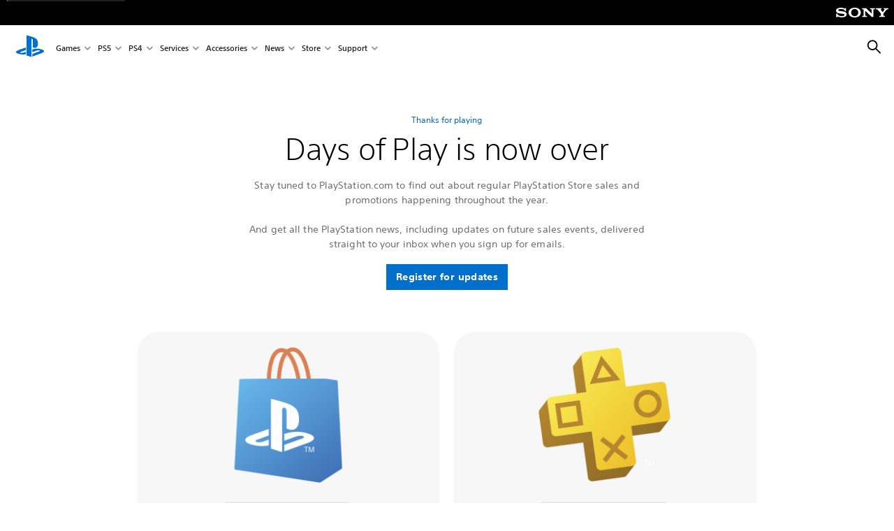

--- FILE ---
content_type: text/css;charset=utf-8
request_url: https://www.playstation.com/etc.clientlibs/global_pdc/clientlibs/clientlibs-jetstream.min.42e9e6b060559b03ab7e0b3569be89ed.css
body_size: 10248
content:
body{position:relative}
[dir] body{padding-bottom:36px}
@media screen and (min-width:700px){[dir] body{padding:36px 0 0 0}
}
.sony-logo{display:inline-block;height:100%;width:100%}
[dir] .sony-logo{background-image:url(clientlibs-jetstream/resources/assets/fonts/sony_logo.svg);background-repeat:no-repeat;background-position:center}
.sony-bar{bottom:0;font-size:0;height:36px;position:absolute;width:100%;z-index:9999}
[dir] .sony-bar{background-color:#000}
[dir=ltr] .sony-bar{text-align:right}
[dir=rtl] .sony-bar{text-align:left}
.sony-bar__logo{width:75px}
[dir] .sony-bar__logo{margin:0 8px}
.sony-bar a:focus{outline:2px solid #00a2ff;outline-offset:-2px}
@media screen and (min-width:700px){.sony-bar{top:0;bottom:auto}
}
@font-face{font-family:"Shared-Nav-Icons";src:url(clientlibs-jetstream/resources/assets/fonts/sharedNav.woff) format("woff");font-weight:normal;font-style:normal;font-display:block}
.jetstream-body-noscroll{overflow:hidden}
@media only screen and (min-width:700px){.jetstream-body-noscroll{overflow:unset}
}
@media only screen and (max-width:699px){body{overflow-x:hidden}
}
#skip-link{-webkit-box-sizing:unset;box-sizing:unset;color:#0172ce;display:block;font-family:SST,helvetica,arial,sans-serif;font-weight:500;height:21px;line-height:21px;position:absolute;-webkit-text-decoration:underline #0172ce;text-decoration:underline #0172ce;top:-55px;-webkit-transition:top .55s ease;transition:top .55s ease;z-index:10000}
[dir] #skip-link{background-color:#fff;cursor:pointer;padding:16px 20px}
[dir=ltr] #skip-link{left:10px}
[dir=rtl] #skip-link{right:10px}
#skip-link:focus{top:10px}
[dir] #skip-link:focus{-webkit-box-shadow:0 2px 4px 1px rgba(0,0,0,.34);box-shadow:0 2px 4px 1px rgba(0,0,0,.34)}
#shared-nav-container{display:-webkit-box;display:-ms-flexbox;display:flex;-webkit-box-pack:justify;-ms-flex-pack:justify;justify-content:space-between;width:100%;z-index:10}
[dir] #shared-nav-container{background:0;background-color:#fff}
@media only screen and (min-width:700px){#shared-nav-container.shared-nav-container--minimized .shared-nav__primary-button,#shared-nav-container.shared-nav-container--minimized #sb .sb-my-playstation-link,#shared-nav-container.shared-nav-container--minimized .sb-skeleton-my-playstation-link{color:#757575}
}
#shared-nav-root{-webkit-box-align:center;-ms-flex-align:center;align-items:center;position:relative;display:-webkit-box;display:-ms-flexbox;display:flex;-webkit-box-orient:vertical;-webkit-box-direction:normal;-ms-flex-direction:column;flex-direction:column;-webkit-box-pack:justify;-ms-flex-pack:justify;justify-content:space-between;width:100%;flex-direction:column;z-index:9999}
[dir] #shared-nav-root{background-color:#fff}
#shared-nav-root .sr-only{position:absolute;top:auto;width:1px;height:1px;overflow:hidden}
#shared-nav-root.shared-nav--mobile-open{display:block;height:100%}
@media only screen and (min-width:700px){#shared-nav-root.shared-nav--mobile-open{display:-webkit-box;display:-ms-flexbox;display:flex;height:auto}
}
.lg-on .lg-backdrop.in{z-index:9999}
.sb-image-gallery.lg-outer{z-index:10000}
#sb-social-toolbar-root{-webkit-box-align:center;-ms-flex-align:center;align-items:center;display:-webkit-box;display:-ms-flexbox;display:flex;height:100%;-webkit-box-pack:end;-ms-flex-pack:end;justify-content:flex-end}
[dir=ltr] #sb-social-toolbar-root #sb .sb-toolbar-icons #sb-friends-icon[data-sb-badge-count]::after{left:unset}
[dir=rtl] #sb-social-toolbar-root #sb .sb-toolbar-icons #sb-friends-icon[data-sb-badge-count]::after{right:unset}
#sb-social-toolbar-root #sb .sb-toolbar-icons #sb-friends-icon[data-sb-badge-count]::before{display:none}
[dir=rtl] #sb-social-toolbar-root .sb-skeleton-app{left:0;right:auto}
#sb-social-toolbar-root #sb button:focus{outline:0}
[dir] #sb-social-toolbar-root #sb button:focus{-webkit-box-shadow:none;box-shadow:none}
[dir] #sb-social-toolbar-root #sb .sb-my-playstation-link,[dir] #sb-social-toolbar-root .sb-skeleton-my-playstation-link{padding:3px 6px}
#sb-social-toolbar-root #sb{position:absolute;top:0}
[dir=ltr] #sb-social-toolbar-root #sb{right:0}
[dir=rtl] #sb-social-toolbar-root #sb{left:0}
#sb-social-toolbar-root #sb .sb-modal{height:100vh}
@media screen and (-webkit-min-device-pixel-ratio:0)and (min-resolution:.001dpcm){[dir] #sb-social-toolbar-root #sb .sb-chat-header .sb-rollover,[dir] #sb-social-toolbar-root #sb .sb-chat-tile__chat-avatar .sb-rollover{margin-top:-45px}
}
#sb-social-toolbar-root #sb .sb-toolbar-icons__item{height:60px;line-height:60px}
#sb-social-toolbar-root #sb .sb-toolbar-icons__item[data-sb-badge-count]::after{-webkit-box-align:center;-ms-flex-align:center;align-items:center;color:#fff;display:-webkit-box;display:-ms-flexbox;display:flex;-webkit-box-pack:center;-ms-flex-pack:center;justify-content:center;font-family:SST,helvetica,arial,sans-serif;font-size:.625rem;font-weight:bold;height:17px;line-height:13px;min-width:17px;-webkit-transition:none;transition:none}
[dir] #sb-social-toolbar-root #sb .sb-toolbar-icons__item[data-sb-badge-count]::after{background-color:#0172ce;border:2px solid #fff;border-radius:13px;text-align:center}
[dir=ltr] #sb-social-toolbar-root #sb .sb-toolbar-icons__item[data-sb-badge-count]::after{right:0}
[dir=rtl] #sb-social-toolbar-root #sb .sb-toolbar-icons__item[data-sb-badge-count]::after{left:0}
#sb-social-toolbar-root #sb .sb-toolbar-icons__item button{display:block}
@media only screen and (max-width:700px){#sb-social-toolbar-root #sb .sb-toolbar-icons__item button{width:50px}
}
[dir] #sb-social-toolbar-root #sb .sb-toolbar-icons__item.sb-toolbar-icons__item--selected .sb-toolbar-icons__item__icon:hover{background-color:#ecf7ff}
#sb-social-toolbar-root #sb .sb-toolbar-icons__item__user-profile{width:1.625rem;height:1.625rem;line-height:1.625rem}
#sb-social-toolbar-root #sb .sb-toolbar-icons__item__icon{width:calc(100% - 8px)}
[dir] #sb-social-toolbar-root #sb .sb-toolbar-icons__item__icon:hover{background-color:#fff}
#sb-social-toolbar-root #sb .sb-dropdown::before{display:none}
[dir] #sb-social-toolbar-root #sb .sb-toolbar-icons__item--selected{background-color:#ecf7ff}
#sb-social-toolbar-root .sb-skeleton-app .sb-skeleton-signin-button,#sb-social-toolbar-root .sb-skeleton-app .sb-skeleton-my-playstation-link{z-index:2}
#sb-social-toolbar-root .sb-skeleton-app .sb-skeleton-signin-button-container{height:100%}
#sb-social-toolbar-root .sb-skeleton-signin-button,#sb-social-toolbar-root #sb .sb-signin-button{color:#0172ce;-ms-flex-negative:0;flex-shrink:0;font-size:.9375rem;height:100%;text-transform:capitalize}
[dir] #sb-social-toolbar-root .sb-skeleton-signin-button,[dir] #sb-social-toolbar-root #sb .sb-signin-button{background-color:rgba(0,0,0,0);margin:0;padding:0 1rem}
#sb-social-toolbar-root #sb .sb-toolbar-icons__item,#sb-social-toolbar-root .sb-skeleton-icons__item{width:2.625rem}
[dir=ltr] #sb-social-toolbar-root #sb .sb-toolbar-icons__item,[dir=ltr] #sb-social-toolbar-root .sb-skeleton-icons__item{margin-right:.25rem}
[dir=rtl] #sb-social-toolbar-root #sb .sb-toolbar-icons__item,[dir=rtl] #sb-social-toolbar-root .sb-skeleton-icons__item{margin-left:.25rem}
#sb-social-toolbar-root .sb-skeleton-icons__item__icon{fill:#757575;stroke:none;stroke-width:2;fill-rule:evenodd}
#sb-social-toolbar-root .sb-skeleton-icons__item_inner:hover{opacity:0}
#sb-social-toolbar-root #sb .sb-my-playstation-link,#sb-social-toolbar-root .sb-skeleton-my-playstation-link{color:#363636;-ms-flex-negative:0;flex-shrink:0;font-family:SST,helvetica,arial,sans-serif;font-size:.8125rem;font-weight:500;line-height:1.3125rem;white-space:nowrap;width:auto}
[dir=ltr] #sb-social-toolbar-root #sb .sb-my-playstation-link,[dir=ltr] #sb-social-toolbar-root .sb-skeleton-my-playstation-link{margin-right:8px}
[dir=rtl] #sb-social-toolbar-root #sb .sb-my-playstation-link,[dir=rtl] #sb-social-toolbar-root .sb-skeleton-my-playstation-link{margin-left:8px}
#sb-social-toolbar-root #sb .sb-my-playstation-link:hover,#sb-social-toolbar-root .sb-skeleton-my-playstation-link:hover{color:#0172ce}
@media only screen and (min-width:700px){#sb-social-toolbar-root{position:relative}
#sb-social-toolbar-root .sb-toolbar-icons__item{height:64px;line-height:64px}
#sb-social-toolbar-root .sb-skeleton-signin-button,#sb-social-toolbar-root #sb .sb-signin-button{color:#fff;font-size:.8125rem;height:34px}
[dir] #sb-social-toolbar-root .sb-skeleton-signin-button,[dir] #sb-social-toolbar-root #sb .sb-signin-button{background-color:#363636;margin:0;padding:0 9px}
}
@media only screen and (min-width:1024px){#sb-social-toolbar-root{position:relative}
#sb-social-toolbar-root .sb-skeleton-signin-button,#sb-social-toolbar-root #sb .sb-signin-button{font-size:1rem;height:38px}
[dir] #sb-social-toolbar-root .sb-skeleton-signin-button,[dir] #sb-social-toolbar-root #sb .sb-signin-button{margin:0 1rem;padding:0 18px}
#sb-social-toolbar-root .sb-skeleton-icons{height:64px}
}
@media only screen and (min-width:1600px){#sb-social-toolbar-root #sb .sb-my-playstation-link,#sb-social-toolbar-root .sb-skeleton-my-playstation-link,#sb-social-toolbar-root .sb-skeleton-signin-button,#sb-social-toolbar-root #sb .sb-signin-button{font-size:1rem}
}
.shared-nav-container--menu-open #sb .sb-toolbar-icons__item[data-sb-badge-count]::after{top:0}
[dir=rtl] #sb-social-toolbar-root .sb-toolbar-icons__item[data-sb-badge-count]::after{right:unset}
#sb-social-toolbar-root{z-index:9999}
#sb-social-toolbar-root .sb-skeleton-app{height:100%}
#sb-social-toolbar-root .sb-skeleton-icons__item{height:100%}
@media only screen and (min-width:700px){#sb-social-toolbar-root{-webkit-box-flex:1;-ms-flex-positive:1;flex-grow:1;-webkit-box-ordinal-group:3;-ms-flex-order:2;order:2}
}
@media only screen and (min-width:700px){[dir=ltr] #shared-nav-container{-webkit-transform-origin:top left;transform-origin:top left}
[dir=rtl] #shared-nav-container{-webkit-transform-origin:top right;transform-origin:top right}
#shared-nav-container.shared-nav-container--menu-open #sb .sb-dropdown,#shared-nav-container.shared-nav-container--minimized #sb .sb-dropdown{top:40px}
#shared-nav-container .shared-nav__primary-item.active .shared-nav__primary-button{color:#0070d1}
[dir=ltr] #shared-nav-container.shared-nav-container--minimized{-webkit-transform-origin:top left;transform-origin:top left}
[dir=rtl] #shared-nav-container.shared-nav-container--minimized{-webkit-transform-origin:top right;transform-origin:top right}
#shared-nav-container.shared-nav-container--minimized #shared-nav:hover .shared-nav__primary-button,#shared-nav-container.shared-nav-container--minimized #shared-nav:hover .sb-skeleton-my-playstation-link,#shared-nav-container.shared-nav-container--minimized #shared-nav:hover .sb-my-playstation-link{color:#363636;-webkit-transition:color .2s ease;transition:color .2s ease}
#shared-nav-container.shared-nav-container--minimized #shared-nav:hover .shared-nav__primary-button:hover,#shared-nav-container.shared-nav-container--minimized #shared-nav:hover .sb-skeleton-my-playstation-link:hover,#shared-nav-container.shared-nav-container--minimized #shared-nav:hover .sb-my-playstation-link:hover{color:#0070d1}
#shared-nav-container.shared-nav-container--minimized #shared-nav:hover .shared-nav__primary-item.active .shared-nav__primary-button{color:#0070d1}
#shared-nav-container.shared-nav-container--minimized #sb .sb-toolbar-icons__item[data-sb-badge-count]::after,#shared-nav-container.shared-nav-container--minimized #sb .sb-toolbar-icons__item[data-sb-badge-count]::before{top:0}
#shared-nav-container.shared-nav-container--minimized #sb .sb-toolbar-icons__item[data-sb-badge-count]::after{color:rgba(0,0,0,0);width:13px}
[dir] #shared-nav-container.shared-nav-container--minimized #sb .sb-toolbar-icons__item[data-sb-badge-count]::after{-webkit-transform:scale(0.83);transform:scale(0.83)}
#shared-nav-container.shared-nav-container--minimized #sb-social-toolbar-root .sb-skeleton-app,#shared-nav-container.shared-nav-container--minimized #sb-social-toolbar-root .sb-skeleton-app .sb-skeleton-icons,#shared-nav-container.shared-nav-container--minimized #sb-social-toolbar-root #sb .sb-toolbar-icons,#shared-nav-container.shared-nav-container--minimized .shared-nav__ctas-container,#shared-nav-container.shared-nav-container--minimized #sb .sb-toolbar-icons__item{-webkit-transition:height .55s ease,-webkit-transform .55s ease;transition:height .55s ease,-webkit-transform .55s ease;transition:height .55s ease,transform .55s ease;transition:height .55s ease,transform .55s ease,-webkit-transform .55s ease;height:64px}
[dir] #shared-nav-container.shared-nav-container--minimized #sb-social-toolbar-root .sb-skeleton-app .sb-skeleton-my-playstation-link,[dir] #shared-nav-container.shared-nav-container--minimized #sb-social-toolbar-root #sb .sb-my-playstation-link{-webkit-transform:scale(0.92);transform:scale(0.92)}
#shared-nav-container.shared-nav-container--minimized #sb-social-toolbar-root,#shared-nav-container.shared-nav-container--minimized #sb-social-toolbar-root .sb-skeleton-app .sb-skeleton-icons,#shared-nav-container.shared-nav-container--minimized #sb-social-toolbar-root #sb .sb-toolbar-icons,#shared-nav-container.shared-nav-container--minimized #sb-social-toolbar-root .sb-skeleton-app{height:40px}
#shared-nav-container.shared-nav-container--minimized #sb-social-toolbar-root .sb-skeleton-icons__item,#shared-nav-container.shared-nav-container--minimized #sb .sb-signin-button-container,#shared-nav-container.shared-nav-container--minimized #sb .sb-toolbar-icons__item{height:40px}
[dir] #shared-nav-container.shared-nav-container--minimized #sb-social-toolbar-root .sb-skeleton-icons__item,[dir] #shared-nav-container.shared-nav-container--minimized #sb .sb-signin-button-container,[dir] #shared-nav-container.shared-nav-container--minimized #sb .sb-toolbar-icons__item{-webkit-transform:scale(0.92);transform:scale(0.92)}
#shared-nav-container.shared-nav-container--minimized .shared-nav__ctas-container{height:41px}
[dir] #shared-nav-container.shared-nav-container--minimized .shared-nav__ctas-container{-webkit-transform:scale(0.92);transform:scale(0.92)}
[dir=ltr] #shared-nav-container.shared-nav-container--minimized .shared-nav__ctas-container{margin-right:-4px}
[dir=rtl] #shared-nav-container.shared-nav-container--minimized .shared-nav__ctas-container{margin-left:-4px}
#shared-nav-container.shared-nav-container--minimized .shared-nav{height:40px}
#shared-nav-container.shared-nav-container--minimized .shared-nav__primary-button{height:40px;-webkit-transition:-webkit-transform .55s ease;transition:-webkit-transform .55s ease;transition:transform .55s ease;transition:transform .55s ease,-webkit-transform .55s ease}
[dir] #shared-nav-container.shared-nav-container--minimized .shared-nav__primary-button{-webkit-transform:scale(0.92);transform:scale(0.92)}
[dir=ltr] #shared-nav-container.shared-nav-container--minimized .shared-nav__primary-button{-webkit-transform-origin:top left;transform-origin:top left}
[dir=rtl] #shared-nav-container.shared-nav-container--minimized .shared-nav__primary-button{-webkit-transform-origin:top right;transform-origin:top right}
#shared-nav-container.shared-nav-container--minimized .shared-nav-ps-logo{height:34px;width:34px}
#shared-nav-container #sb-social-toolbar-root .sb-skeleton-app,#shared-nav-container #sb-social-toolbar-root .sb-skeleton-app .sb-skeleton-icons,#shared-nav-container #sb-social-toolbar-root #sb .sb-toolbar-icons,#shared-nav-container #sb .sb-signin-button-container,#shared-nav-container .shared-nav__ctas-container,#shared-nav-container #sb .sb-toolbar-icons__item{-webkit-transition:height .55s ease,-webkit-transform .55s ease;transition:height .55s ease,-webkit-transform .55s ease;transition:height .55s ease,transform .55s ease;transition:height .55s ease,transform .55s ease,-webkit-transform .55s ease;height:64px}
#shared-nav-container #sb-social-toolbar-root #sb .sb-toolbar-icons__item::after,#shared-nav-container #sb-social-toolbar-root #sb .sb-toolbar-icons__item::before{-webkit-transition:all .55s ease;transition:all .55s ease}
#shared-nav-container.shared-nav-container--menu-open #sb-social-toolbar-root{height:40px}
#shared-nav-container.shared-nav-container--menu-open #sb-social-toolbar-root .sb-toolbar-icons__item[data-sb-badge-count]::after,#shared-nav-container.shared-nav-container--menu-open #sb-social-toolbar-root .sb-toolbar-icons__item[data-sb-badge-count]::before{top:0}
#shared-nav-container.shared-nav-container--menu-open #sb-social-toolbar-root #sb .sb-toolbar-icons__item[data-sb-badge-count]::after{color:rgba(0,0,0,0);width:13px}
[dir] #shared-nav-container.shared-nav-container--menu-open #sb-social-toolbar-root #sb .sb-toolbar-icons__item[data-sb-badge-count]::after{-webkit-transform:scale(0.83);transform:scale(0.83)}
[dir] #shared-nav-container.shared-nav-container--menu-open #sb-social-toolbar-root #sb .sb-toolbar-icons__item,[dir] #shared-nav-container.shared-nav-container--menu-open #sb-social-toolbar-root .sb-skeleton-app .sb-skeleton-my-playstation-link,[dir] #shared-nav-container.shared-nav-container--menu-open #sb-social-toolbar-root #sb .sb-my-playstation-link{-webkit-transform:scale(0.92);transform:scale(0.92)}
#shared-nav-container.shared-nav-container--menu-open #sb-social-toolbar-root .sb-skeleton-app .sb-skeleton-icons,#shared-nav-container.shared-nav-container--menu-open #sb-social-toolbar-root #sb .sb-toolbar-icons,#shared-nav-container.shared-nav-container--menu-open #sb-social-toolbar-root .sb-skeleton-app{height:40px}
#shared-nav-container.shared-nav-container--menu-open #sb .sb-signin-button-container,#shared-nav-container.shared-nav-container--menu-open #sb .sb-toolbar-icons__item{height:40px}
[dir] #shared-nav-container.shared-nav-container--menu-open #sb .sb-signin-button-container,[dir] #shared-nav-container.shared-nav-container--menu-open #sb .sb-toolbar-icons__item{-webkit-transform:scale(0.92);transform:scale(0.92)}
#shared-nav-container.shared-nav-container--menu-open .shared-nav__ctas-container{height:41px}
[dir] #shared-nav-container.shared-nav-container--menu-open .shared-nav__ctas-container{-webkit-transform:scale(0.92);transform:scale(0.92)}
}
#shared-nav{-webkit-box-sizing:unset;box-sizing:unset;line-height:normal;display:-webkit-box;display:-ms-flexbox;display:flex;-webkit-box-pack:justify;-ms-flex-pack:justify;justify-content:space-between;min-width:320px;position:relative;width:100%}
#shared-nav .shared-nav-icon::before,#shared-nav .shared-nav-icon::after,#shared-nav .shared-nav-ps-logo{-webkit-box-sizing:unset;box-sizing:unset;line-height:normal;font-family:"Shared-Nav-Icons";speak:none}
#shared-nav #sb-social-toolbar-root #sb .sb-toolbar-icons__item__icon,#shared-nav .shared-nav-icon{-webkit-font-smoothing:antialiased;-moz-osx-font-smoothing:grayscale;color:inherit;display:inline-block;font-family:"Shared-Nav-Icons";font-size:inherit;speak:none;text-rendering:optimizeLegibility;text-transform:none}
[dir] #shared-nav #sb-social-toolbar-root #sb .sb-toolbar-icons__item__icon,[dir] #shared-nav .shared-nav-icon{text-align:center}
#shared-nav #sb-social-toolbar-root #sb .sb-toolbar-icons__item.sb-toolbar-icons__item--selected .sb-icon--friends::before{color:#0172ce;content:"\e941"}
#shared-nav #sb-social-toolbar-root #sb .sb-toolbar-icons__item.sb-toolbar-icons__item--selected .sb-icon--messages::before{color:#0172ce;content:"\e943"}
#shared-nav #sb-social-toolbar-root #sb .sb-toolbar-icons__item.sb-toolbar-icons__item--selected .sb-icon--notifications::before{color:#0172ce;content:"\e945"}
#shared-nav #sb-social-toolbar-root #sb .sb-toolbar-icons__item__icon.sb-icon--notifications::before{content:"\e946";font-size:1.625rem;color:#757575}
#shared-nav #sb-social-toolbar-root #sb .sb-toolbar-icons__item__icon.sb-icon--notifications:hover::before{content:"\e945";color:#0172ce}
#shared-nav #sb-social-toolbar-root #sb .sb-toolbar-icons__item__icon.sb-icon--messages::before{content:"\e944";font-size:1.625rem;color:#757575}
#shared-nav #sb-social-toolbar-root #sb .sb-toolbar-icons__item__icon.sb-icon--messages:hover::before{content:"\e943";color:#0172ce}
#shared-nav #sb-social-toolbar-root #sb .sb-toolbar-icons__item__icon.sb-icon--friends::before{content:"\e942";font-size:1.625rem;color:#757575}
#shared-nav #sb-social-toolbar-root #sb .sb-toolbar-icons__item__icon.sb-icon--friends:hover::before{content:"\e941";color:#0172ce}
#shared-nav .shared-nav-icon--allAccesories::before{content:"\e954"}
#shared-nav .shared-nav-icon--gaming:active::before{content:"\e921"}
#shared-nav .shared-nav-icon--gaming::before{content:"\e922"}
#shared-nav .shared-nav-icon--help:active::before{content:"\e923"}
#shared-nav .shared-nav-icon--help::before{content:"\e924"}
#shared-nav .shared-nav-icon--news:active::before{content:"\e926"}
#shared-nav .shared-nav-icon--news::before{content:"\e927"}
#shared-nav .shared-nav-icon--ps4::before{content:"\e952"}
#shared-nav .shared-nav-icon--ps5::before{content:"\e953"}
#shared-nav .shared-nav-icon--services:active::before{content:"\e928"}
#shared-nav .shared-nav-icon--services::before{content:"\e929"}
#shared-nav .shared-nav-icon--store:active::before{content:"\e92a"}
#shared-nav .shared-nav-icon--store::before{content:"\e92b"}
#shared-nav .shared-nav-icon--systems:active::before{content:"\e92c"}
#shared-nav .shared-nav-icon--systems::before{content:"\e92d"}
@media only screen and (min-width:1024px){#shared-nav .shared-nav-icon--account:active::before{content:"\e92e"}
#shared-nav .shared-nav-icon--account::before{content:"\e92f"}
#shared-nav .shared-nav-icon--cart:active::before{content:"\e930"}
#shared-nav .shared-nav-icon--cart::before{content:"\e931"}
#shared-nav .shared-nav-icon--friends:active::before{content:"\e934"}
#shared-nav .shared-nav-icon--friends::before{content:"\e935"}
#shared-nav .shared-nav-icon--messages:active::before{content:"\e936"}
#shared-nav .shared-nav-icon--messages::before{content:"\e937"}
#shared-nav .shared-nav-icon--mypsnsignedout:active::before{content:"\e938"}
#shared-nav .shared-nav-icon--mypsnsignedout::before{content:"\e939"}
#shared-nav .shared-nav-icon--notification:active::before{content:"\e93a"}
#shared-nav .shared-nav-icon--notification::before{content:"\e93b"}
#shared-nav .shared-nav-icon--wishlist-desktop:active::before{content:"\e93f"}
#shared-nav .shared-nav-icon--wishlist-desktop::before{content:"\e940"}
}
#shared-nav .shared-nav-icon--chevron-top::before,#shared-nav .shared-nav-icon--chevron-down::before,#shared-nav .shared-nav-icon--chevron-after::after,#shared-nav .shared-nav-icon--chevron-before::before{content:"\e932"}
[dir=ltr] #shared-nav .shared-nav-icon--chevron-top::before{-webkit-transform:rotate(-180deg);transform:rotate(-180deg)}
[dir=rtl] #shared-nav .shared-nav-icon--chevron-top::before{-webkit-transform:rotate(180deg);transform:rotate(180deg)}
#shared-nav .shared-nav-icon--chevron-left::before{content:"\e91e";display:inline-block}
[dir=rtl] #shared-nav .shared-nav-icon--chevron-left::before{-webkit-transform:rotate(180deg);transform:rotate(180deg)}
#shared-nav .shared-nav-icon--hamburger::before{content:"\e925"}
#shared-nav .shared-nav-icon--hamburger[aria-expanded=true]::before{content:"\e920"}
#shared-nav .shared-nav-icon--tertiary-marker::before{content:"\e93c"}
#shared-nav .shared-nav-icon--secondary-header::before{content:"\e932"}
[dir=ltr] #shared-nav .shared-nav-icon--chevron-after::after{-webkit-transform:rotate(-90deg);transform:rotate(-90deg)}
[dir=rtl] #shared-nav .shared-nav-icon--chevron-after::after{-webkit-transform:rotate(180deg);transform:rotate(180deg);-webkit-transform:rotate(90deg);transform:rotate(90deg)}
#shared-nav .shared-nav-link-icon::before{font-family:"Shared-Nav-Icons"}
#shared-nav .shared-nav-link-icon--accessories::before{content:"\e900"}
#shared-nav .shared-nav-link-icon--allAccessories::before{content:"\e951"}
#shared-nav .shared-nav-link-icon--allgames::before{content:"\e901"}
#shared-nav .shared-nav-link-icon--buygames::before{content:"\e902"}
#shared-nav .shared-nav-link-icon--dualSense::before{content:"\e91d"}
#shared-nav .shared-nav-link-icon--dualShock::before{content:"\e950"}
#shared-nav .shared-nav-link-icon--games::before{content:"\e94f"}
#shared-nav .shared-nav-link-icon--helpandsupport::before{content:"\e903"}
#shared-nav .shared-nav-link-icon--licensedproducts::before{content:"\e904"}
#shared-nav .shared-nav-link-icon--news::before{content:"\e905"}
#shared-nav .shared-nav-link-icon--pc::before{content:"\e94e"}
#shared-nav .shared-nav-link-icon--psblog::before{content:"\e906"}
#shared-nav .shared-nav-link-icon--psclassic::before{content:"\e907"}
#shared-nav .shared-nav-link-icon--psgear::before{content:"\e908"}
#shared-nav .shared-nav-link-icon--pscreditcard::before{content:"\e968"}
#shared-nav .shared-nav-link-icon--psmusic::before{content:"\e909"}
#shared-nav .shared-nav-link-icon--psnowgames::before{content:"\e90a"}
#shared-nav .shared-nav-link-icon--psnow::before{content:"\e90b"}
#shared-nav .shared-nav-link-icon--psplusgames::before{content:"\e90c"}
#shared-nav .shared-nav-link-icon--betaprogram::before{content:"\e958"}
#shared-nav .shared-nav-link-icon--psplus::before{content:"\e90d"}
#shared-nav .shared-nav-link-icon--psportal::before{content:"\e956"}
#shared-nav .shared-nav-link-icon--psstore::before{content:"\e90e"}
#shared-nav .shared-nav-link-icon--psvideo::before{content:"\e90f"}
#shared-nav .shared-nav-link-icon--psvita::before{content:"\e910"}
#shared-nav .shared-nav-link-icon--psvrgames::before{content:"\e911"}
#shared-nav .shared-nav-link-icon--psvr::before{content:"\e912"}
#shared-nav .shared-nav-link-icon--psvr2::before{content:"\e94a"}
#shared-nav .shared-nav-link-icon--psvue::before{content:"\e913"}
#shared-nav .shared-nav-link-icon--ps4games::before{content:"\e914"}
#shared-nav .shared-nav-link-icon--ps4::before{content:"\e915"}
#shared-nav .shared-nav-link-icon--ps4progames::before{content:"\e91b"}
#shared-nav .shared-nav-link-icon--ps4pro::before{content:"\e91b"}
#shared-nav .shared-nav-link-icon--ps5::before{content:"\e947"}
#shared-nav .shared-nav-link-icon--ps5pro::before{content:"\e957"}
#shared-nav .shared-nav-link-icon--ps5games::before{content:"\e947"}
#shared-nav .shared-nav-link-icon--psnstatus::before{content:"\e91c"}
#shared-nav .shared-nav-link-icon--pulse::before{content:"\e94c"}
#shared-nav .shared-nav-link-icon--sony::before{content:"\e94b";font-size:5rem !important}
#shared-nav .shared-nav-link-icon--events::before{content:"\e948"}
#shared-nav .shared-nav-link-icon--psstars::before{content:"\e949"}
#shared-nav #sb-social-toolbar-root{height:60px}
#shared-nav.shared-nav--keyboard-mode .shared-nav button:focus,#shared-nav.shared-nav--keyboard-mode .shared-nav a.shared-nav__link-list-anchor:focus{outline:2px solid #00a2ff}
#shared-nav.shared-nav--keyboard-mode .shared-nav-search-container button:focus,#shared-nav.shared-nav--keyboard-mode .shared-nav-search-container a:focus,#shared-nav.shared-nav--keyboard-mode #sb-social-toolbar-root .my-playstation-menu button:focus,#shared-nav.shared-nav--keyboard-mode #sb-social-toolbar-root .my-playstation-menu a:focus,#shared-nav.shared-nav--keyboard-mode #sb-social-toolbar-root #sb button:focus,#shared-nav.shared-nav--keyboard-mode #sb-social-toolbar-root #sb a:focus,#shared-nav.shared-nav--keyboard-mode #sb-social-toolbar-root .sb-skeleton-app button:focus,#shared-nav.shared-nav--keyboard-mode #sb-social-toolbar-root .sb-skeleton-app a:focus{outline:2px solid #00a2ff}
#shared-nav a,#shared-nav button{color:#000;font-weight:500}
[dir] #shared-nav a,[dir] #shared-nav button{text-shadow:none}
#shared-nav h3{line-height:1em}
[dir] #shared-nav ul{margin:0;padding:0}
#shared-nav.shared-nav--ssr{visibility:hidden}
#shared-nav div.shared-nav__secondary-header{font-family:SST,helvetica,arial,sans-serif;font-weight:500}
#shared-nav nav.shared-nav{-webkit-box-flex:1;-ms-flex:1;flex:1;-webkit-box-align:center;-ms-flex-align:center;align-items:center;display:-webkit-box;display:-ms-flexbox;display:flex;-webkit-box-pack:center;-ms-flex-pack:center;justify-content:center;font-family:SST,helvetica,arial,sans-serif;font-weight:500;height:60px}
#shared-nav .shared-nav-ps-logo-link{text-decoration:none}
#shared-nav .shared-nav-ps-logo-link:focus{outline:2px solid #00a2ff}
#shared-nav .shared-nav__ctas-container{display:-webkit-box;display:-ms-flexbox;display:flex;-webkit-box-align:center;-ms-flex-align:center;align-items:center;position:absolute}
[dir=ltr] #shared-nav .shared-nav__ctas-container{left:0}
[dir=rtl] #shared-nav .shared-nav__ctas-container{right:0}
#shared-nav .shared-nav-ps-logo{-webkit-transition:height .55s ease,-webkit-transform .55s ease;transition:height .55s ease,-webkit-transform .55s ease;transition:height .55s ease,transform .55s ease;transition:height .55s ease,transform .55s ease,-webkit-transform .55s ease}
[dir] #shared-nav .shared-nav-ps-logo{margin:0}
#shared-nav .shared-nav-search{z-index:9999}
#shared-nav .shared-nav-search-container{display:inline-block}
#shared-nav .shared-nav-search:focus{outline:0}
[dir] #shared-nav .shared-nav-search:focus{-webkit-box-shadow:none;box-shadow:none}
#shared-nav .shared-nav-search svg{height:21px;width:21px}
[dir] #shared-nav .shared-nav-search svg{margin-top:2px}
#shared-nav .shared-nav-button,#shared-nav .shared-nav-anchor{color:#1f1f1f;font-family:SST,helvetica,arial,sans-serif;font-weight:500;font-size:.9375rem;line-height:1rem}
[dir] #shared-nav .shared-nav-button,[dir] #shared-nav .shared-nav-anchor{cursor:pointer}
#shared-nav .shared-nav-anchor{text-decoration:none}
[dir] #shared-nav .shared-nav-button{border:0;padding:0}
#shared-nav .shared-nav-ps-logo::before,#shared-nav .shared-nav-hamburger--open::before,#shared-nav .shared-nav-anchor:hover,#shared-nav .shared-nav-button:hover,#shared-nav .shared-nav-anchor:focus,#shared-nav .shared-nav-button:focus,#shared-nav .shared-nav-anchor:hover::before,#shared-nav .shared-nav__primary-button:focus::after,#shared-nav .shared-nav__primary-button:hover::after,#shared-nav .shared-nav__primary-button:focus::before,#shared-nav .shared-nav__primary-button:hover::before,#shared-nav .shared-nav__primary-item.active #shared-nav .shared-nav__primary-button,#shared-nav .shared-nav__primary-item.active #shared-nav .shared-nav__primary-button::after{color:#0070d1}
#shared-nav .shared-nav-anchor:focus,#shared-nav .shared-nav-button:focus{outline:0}
[dir] #shared-nav .shared-nav-anchor:focus,[dir] #shared-nav .shared-nav-button:focus{-webkit-box-shadow:none;box-shadow:none}
#shared-nav .shared-nav__link-list{list-style:none}
#shared-nav .shared-nav__ps-logo-container{-webkit-box-align:center;-ms-flex-align:center;align-items:center;display:-webkit-box;display:-ms-flexbox;display:flex;-webkit-box-pack:justify;-ms-flex-pack:justify;justify-content:space-between}
#shared-nav .shared-nav-search{-ms-flex-item-align:end;align-self:flex-end;font-family:SST,helvetica,arial,sans-serif;font-weight:500;height:60px;width:3.125rem}
[dir] #shared-nav .shared-nav-search{background:0;border:0;padding:0;cursor:pointer}
#shared-nav .shared-nav-search:active{color:#0072ce}
#shared-nav .shared-nav-search:active svg{fill:#0072ce}
#shared-nav .shared-nav-search__label{position:absolute;top:0;width:.0625rem;height:.0625rem;overflow:hidden;clip:rect(0,0,0,0)}
[dir] #shared-nav .shared-nav-search__label{margin:-0.0625rem;border:0;padding:0}
#shared-nav .shared-nav-hamburger{-ms-flex-item-align:end;align-self:flex-end;height:60px;width:3.125rem}
[dir] #shared-nav .shared-nav-hamburger{background:0;border:0;cursor:pointer;margin:0 .0625rem;padding:0}
#shared-nav .shared-nav-hamburger::before{color:#363636}
#shared-nav .shared-nav-icon::after,#shared-nav .shared-nav-icon::before,#shared-nav .shared-nav-mobile-icon::before{font-weight:normal;font-variant:normal;text-transform:none;display:inline-block;font-size:3.125rem}
[dir] #shared-nav .shared-nav-icon::after,[dir] #shared-nav .shared-nav-icon::before,[dir] #shared-nav .shared-nav-mobile-icon::before{cursor:pointer;text-align:center}
#shared-nav .shared-nav-icon::after{font-size:.9375rem}
#shared-nav .shared-nav-list{list-style:none}
#shared-nav .shared-nav__compact-label{display:block}
[dir] #shared-nav .shared-nav__compact-label{text-align:center}
#shared-nav .shared-nav__full-label{display:none}
[dir] #shared-nav .shared-nav__full-label{text-align:center}
#shared-nav .shared-nav__label{display:-webkit-box;display:-ms-flexbox;display:flex;-ms-flex-item-align:center;align-self:center}
[dir=ltr] #shared-nav .shared-nav--list-open .shared-nav__primary-item{padding-left:0}
[dir=rtl] #shared-nav .shared-nav--list-open .shared-nav__primary-item{padding-right:0}
#shared-nav .shared-nav__primary{-webkit-box-orient:vertical;-webkit-box-direction:normal;-ms-flex-direction:column;flex-direction:column}
[dir] #shared-nav .shared-nav__primary{margin-top:32px;padding:0}
#shared-nav .shared-nav__primary-parent{bottom:0;height:100vh;position:absolute;top:60px;width:100%}
[dir] #shared-nav .shared-nav__primary-parent{background:-webkit-gradient(linear,left top,left bottom,from(#ccc),color-stop(1%,#fff));background:linear-gradient(to bottom,#ccc 0,#fff 1%)}
[dir=ltr] #shared-nav .shared-nav__primary-parent{left:-100%;-webkit-transition:left .25s ease-in;transition:left .25s ease-in}
[dir=rtl] #shared-nav .shared-nav__primary-parent{right:-100%;-webkit-transition:right .25s ease-in;transition:right .25s ease-in}
[dir=ltr] #shared-nav .shared-nav__primary-parent.open{left:0;-webkit-transition:left .25s ease-out;transition:left .25s ease-out}
[dir=rtl] #shared-nav .shared-nav__primary-parent.open{right:0;-webkit-transition:right .25s ease-out;transition:right .25s ease-out}
#shared-nav .shared-nav__primary-anchor{-webkit-box-align:center;-ms-flex-align:center;align-items:center;display:-webkit-box;display:-ms-flexbox;display:flex;width:100%}
#shared-nav .shared-nav__primary-button{-webkit-box-align:center;-ms-flex-align:center;align-items:center;display:-webkit-inline-box;display:-ms-inline-flexbox;display:inline-flex;position:relative;width:100%;line-height:21px;font-size:16px;-webkit-tap-highlight-color:rgba(0,0,0,0)}
[dir] #shared-nav .shared-nav__primary-button{background-color:rgba(0,0,0,0)}
[dir=ltr] #shared-nav .shared-nav__primary-button{padding-right:20px;text-align:left}
[dir=rtl] #shared-nav .shared-nav__primary-button{padding-left:20px;text-align:right}
#shared-nav .shared-nav__primary-button::after{-webkit-box-align:center;-ms-flex-align:center;align-items:center;color:#999;display:-webkit-inline-box;display:-ms-inline-flexbox;display:inline-flex;font-size:.625rem;position:absolute;top:50%}
[dir=ltr] #shared-nav .shared-nav__primary-button::after{right:20px;-webkit-transform:translateY(-50%) rotate(-90deg);transform:translateY(-50%) rotate(-90deg)}
[dir=rtl] #shared-nav .shared-nav__primary-button::after{left:20px;-webkit-transform:translateY(-50%) rotate(90deg);transform:translateY(-50%) rotate(90deg)}
#shared-nav .shared-nav__primary-item{display:-webkit-box;display:-ms-flexbox;display:flex;height:3.125rem;overflow:hidden;width:auto}
[dir] #shared-nav .shared-nav__primary-item.active .shared-nav-mobile-icon{background-color:#ebf7ff}
#shared-nav .shared-nav__primary-item.active .shared-nav-mobile-icon::before{color:#0070d1}
#shared-nav .shared-nav__primary-item.active .shared-nav__secondary-parent{display:-webkit-box;display:-ms-flexbox;display:flex;visibility:visible;z-index:10}
[dir=ltr] #shared-nav .shared-nav__primary-item.active .shared-nav__secondary-parent{left:70px}
[dir=rtl] #shared-nav .shared-nav__primary-item.active .shared-nav__secondary-parent{right:70px}
#shared-nav .shared-nav__primary-item.active .shared-nav__secondary-item{opacity:1;-webkit-transition:opacity .5s ease;transition:opacity .5s ease}
#shared-nav .shared-nav__primary-item.active .shared-nav-icon--gaming::before{content:"\e921"}
#shared-nav .shared-nav__primary-item.active .shared-nav-icon--systems::before{content:"\e92c"}
#shared-nav .shared-nav__primary-item.active .shared-nav-icon--services::before{content:"\e928"}
#shared-nav .shared-nav__primary-item.active .shared-nav-icon--news::before{content:"\e926"}
#shared-nav .shared-nav__primary-item.active .shared-nav-icon--store::before{content:"\e92a"}
#shared-nav .shared-nav__primary-item.active .shared-nav-icon--help::before{content:"\e923"}
#shared-nav .shared-nav__secondary-parent{display:-webkit-box;display:-ms-flexbox;display:flex;-webkit-box-orient:vertical;-webkit-box-direction:normal;-ms-flex-direction:column;flex-direction:column;z-index:10;height:100vh;position:fixed;top:60px;width:calc(100% - 70px);visibility:hidden}
[dir=ltr] #shared-nav .shared-nav__secondary-parent{right:0;left:110%}
[dir=rtl] #shared-nav .shared-nav__secondary-parent{left:0;right:110%}
#shared-nav .shared-nav__secondary-container{-webkit-box-orient:vertical;-webkit-box-direction:normal;-ms-flex-direction:column;flex-direction:column;height:100%;z-index:10;overflow-y:auto}
[dir] #shared-nav .shared-nav__secondary-container{background:-webkit-gradient(linear,left top,left bottom,from(#ccc),color-stop(1%,#fff));background:linear-gradient(to bottom,#ccc 0,#fff 1%)}
[dir=ltr] #shared-nav .shared-nav__secondary-container{-webkit-box-shadow:-4px 10px 27px -2px #ccc;box-shadow:-4px 10px 27px -2px #ccc}
[dir=rtl] #shared-nav .shared-nav__secondary-container{-webkit-box-shadow:4px 10px 27px -2px #ccc;box-shadow:4px 10px 27px -2px #ccc}
#shared-nav .shared-nav__secondary-header{color:#363636;height:3.125rem;opacity:.7;position:relative;width:100%}
[dir] #shared-nav .shared-nav__secondary-header{border:0;margin:2rem 0 .5rem}
#shared-nav .shared-nav__secondary-header-toggle{-webkit-box-align:center;-ms-flex-align:center;align-items:center;display:-webkit-box;display:-ms-flexbox;display:flex;height:100%;width:100%;-webkit-tap-highlight-color:rgba(0,0,0,0)}
[dir] #shared-nav .shared-nav__secondary-header-toggle{background-color:rgba(0,0,0,0);border:0;cursor:pointer}
#shared-nav .shared-nav__secondary-header-toggle:hover{color:#363636}
#shared-nav .shared-nav__secondary-header-toggle::before{display:inline-block;font-size:3.125rem}
[dir=ltr] #shared-nav .shared-nav__secondary-header-toggle::before{margin-left:3px;-webkit-transform:rotate(90deg);transform:rotate(90deg)}
[dir=rtl] #shared-nav .shared-nav__secondary-header-toggle::before{margin-right:3px;-webkit-transform:rotate(-90deg);transform:rotate(-90deg)}
#shared-nav .shared-nav__secondary{-ms-flex-line-pack:start;align-content:flex-start;display:-webkit-box;display:-ms-flexbox;display:flex;-ms-flex-wrap:wrap;flex-wrap:wrap;-webkit-box-pack:start;-ms-flex-pack:start;justify-content:flex-start}
[dir] #shared-nav .shared-nav__secondary{margin:0 10px;padding:5px 10px}
#shared-nav .shared-nav__secondary-anchor{display:-webkit-box;display:-ms-flexbox;display:flex;-webkit-box-orient:vertical;-webkit-box-direction:normal;-ms-flex-direction:column;flex-direction:column;-webkit-box-pack:center;-ms-flex-pack:center;justify-content:center;width:100px}
[dir] #shared-nav .shared-nav__secondary-anchor{padding:5px}
#shared-nav .shared-nav__secondary-anchor:hover,#shared-nav .shared-nav__secondary-anchor:focus{color:#000;outline:0}
[dir] #shared-nav .shared-nav__secondary-anchor:hover,[dir] #shared-nav .shared-nav__secondary-anchor:focus{border-radius:4px}
[dir=ltr] #shared-nav .shared-nav__secondary-anchor:hover,[dir=ltr] #shared-nav .shared-nav__secondary-anchor:focus{-webkit-box-shadow:1px 1px 5px #adadad;box-shadow:1px 1px 5px #adadad}
[dir=rtl] #shared-nav .shared-nav__secondary-anchor:hover,[dir=rtl] #shared-nav .shared-nav__secondary-anchor:focus{-webkit-box-shadow:-1px 1px 5px #adadad;box-shadow:-1px 1px 5px #adadad}
#shared-nav .shared-nav-link-icon{display:block}
#shared-nav .shared-nav-link-icon::before{-webkit-box-align:center;-ms-flex-align:center;align-items:center;color:#0070d1;display:-webkit-box;display:-ms-flexbox;display:flex;font-size:3.75rem;height:80px;-webkit-box-pack:center;-ms-flex-pack:center;justify-content:center;line-height:.8}
#shared-nav .shared-nav-icon-text{display:block}
[dir] #shared-nav .shared-nav-icon-text{text-align:center}
#shared-nav .shared-nav-mobile-icon::before{-webkit-box-align:center;-ms-flex-align:center;align-items:center;color:#858585;display:-webkit-inline-box;display:-ms-inline-flexbox;display:inline-flex;font-size:3.125rem;-webkit-box-pack:center;-ms-flex-pack:center;justify-content:center;width:1.75rem}
[dir=ltr] #shared-nav .shared-nav-mobile-icon::before{margin-left:1.5rem;margin-right:2.5rem}
[dir=rtl] #shared-nav .shared-nav-mobile-icon::before{margin-right:1.5rem;margin-left:2.5rem}
[dir] #shared-nav .link-list-container{padding-bottom:60px}
#shared-nav .link-list-header{color:#adadad;font-size:14px}
[dir] #shared-nav .link-list-header{margin:0;padding:15px 0}
#shared-nav .link-list-item{position:relative}
[dir] #shared-nav .link-list-item{margin-top:1.25rem;padding-bottom:0}
#shared-nav .link-list-item .shared-nav-icon--tertiary-marker::before{display:none}
@media only screen and (min-width:700px){#shared-nav .link-list-item .shared-nav-icon--tertiary-marker::before{display:inline-block}
}
#shared-nav .link-list-separator{width:120%}
[dir] #shared-nav .link-list-separator{border-top:1px solid #ccc}
[dir=ltr] #shared-nav .link-list-separator{margin-left:0}
[dir=rtl] #shared-nav .link-list-separator{margin-right:0}
@media only screen and (min-width:320px){#shared-nav .shared-nav-search::after{font-size:1.625rem}
#shared-nav .shared-nav__primary-item{opacity:0}
[dir] #shared-nav .shared-nav__primary-item{-webkit-transition-timing-function:ease-out;transition-timing-function:ease-out;-webkit-transition-duration:.1s;transition-duration:.1s}
[dir=ltr] #shared-nav .shared-nav__primary-item{margin-left:-15px;-webkit-transition-property:margin-left,opacity;transition-property:margin-left,opacity}
[dir=rtl] #shared-nav .shared-nav__primary-item{margin-right:-15px;-webkit-transition-property:margin-right,opacity;transition-property:margin-right,opacity}
[dir] #shared-nav .shared-nav--list-open .shared-nav__primary-item{-webkit-transition-property:none;transition-property:none}
#shared-nav .shared-nav__primary-parent.open{overflow:hidden}
#shared-nav .shared-nav__primary-parent.open .shared-nav__primary-item{opacity:1}
[dir=ltr] #shared-nav .shared-nav__primary-parent.open .shared-nav__primary-item{margin-left:0}
[dir=rtl] #shared-nav .shared-nav__primary-parent.open .shared-nav__primary-item{margin-right:0}
[dir] #shared-nav .shared-nav__primary-item:nth-child(1){-webkit-transition-delay:.2s;transition-delay:.2s}
[dir] #shared-nav .shared-nav__primary-item:nth-child(2){-webkit-transition-delay:.22s;transition-delay:.22s}
[dir] #shared-nav .shared-nav__primary-item:nth-child(3){-webkit-transition-delay:.24s;transition-delay:.24s}
[dir] #shared-nav .shared-nav__primary-item:nth-child(4){-webkit-transition-delay:.26s;transition-delay:.26s}
[dir] #shared-nav .shared-nav__primary-item:nth-child(5){-webkit-transition-delay:.28s;transition-delay:.28s}
[dir] #shared-nav .shared-nav__primary-item:nth-child(6){-webkit-transition-delay:.3s;transition-delay:.3s}
[dir] #shared-nav .shared-nav__primary-item:nth-child(7){-webkit-transition-delay:.32s;transition-delay:.32s}
[dir] #shared-nav .shared-nav__primary-item:nth-child(8){-webkit-transition-delay:.34s;transition-delay:.34s}
[dir] #shared-nav .shared-nav__primary-item:nth-child(9){-webkit-transition-delay:.36s;transition-delay:.36s}
[dir] #shared-nav .shared-nav__primary-item:nth-child(10){-webkit-transition-delay:.38s;transition-delay:.38s}
#shared-nav .shared-nav__secondary{-webkit-box-pack:justify;-ms-flex-pack:justify;justify-content:space-between}
#shared-nav .shared-nav__secondary-item{-webkit-box-flex:1;-ms-flex-positive:1;flex-grow:1;-ms-flex-negative:0;flex-shrink:0;-ms-flex-preferred-size:calc(50% - 20px);flex-basis:calc(50% - 20px);max-width:calc(50% - 20px)}
[dir] #shared-nav .shared-nav__secondary-item{margin-bottom:.25rem}
#shared-nav .shared-nav__secondary-anchor{width:auto}
[dir] #shared-nav .shared-nav__secondary-anchor{padding:0 0 1.25rem 0}
#shared-nav .link-list-separator{-webkit-box-flex:0;-ms-flex:none;flex:none;max-width:100%}
[dir] #shared-nav .link-list-separator{margin-top:.5rem;padding-top:.25rem}
}
@media only screen and (min-width:700px){#shared-nav #sb-social-toolbar-root{height:64px}
#shared-nav #link-secondary--msg-digital-games-and-services,#shared-nav #link-secondary--msg-hardware-and-discs,#shared-nav #link-secondary--msg-official-merchandise{font-size:.8125rem}
#shared-nav .shared-nav__secondary{-webkit-box-pack:start;-ms-flex-pack:start;justify-content:flex-start}
#shared-nav .shared-nav__secondary-item{-webkit-box-flex:1;-ms-flex-positive:1;flex-grow:1;-ms-flex-negative:0;flex-shrink:0;-ms-flex-preferred-size:calc(33.33% - 40px);flex-basis:calc(33.33% - 40px);max-width:calc(33.33% - 40px)}
[dir] #shared-nav .shared-nav__secondary-item{margin-bottom:1.25rem}
#shared-nav .shared-nav__secondary-anchor{width:auto}
[dir] #shared-nav .shared-nav__secondary-anchor{padding:0 0 1.25rem 0}
#shared-nav .shared-nav-link-icon::before{font-size:4.375rem}
[dir] #shared-nav .link-list-container{padding-bottom:0}
#shared-nav .link-list-separator{-webkit-box-flex:0;-ms-flex:none;flex:none;max-width:100%}
[dir] #shared-nav .link-list-separator{margin-top:1.25rem}
}
@media only screen and (max-width:699px){#shared-nav .shared-nav__primary-parent{display:none}
#shared-nav .shared-nav__primary-parent.open{display:block}
#shared-nav .shared-nav__primary-parent.open .shared-nav__primary.shared-nav-list{height:calc(100vh - 112px);overflow:auto}
[dir=ltr] #shared-nav .shared-nav__primary-parent.open .shared-nav__primary-item.active .shared-nav__secondary-parent{left:70px}
[dir=rtl] #shared-nav .shared-nav__primary-parent.open .shared-nav__primary-item.active .shared-nav__secondary-parent{right:70px}
#shared-nav .shared-nav__primary-parent .shared-nav__primary-item.active{opacity:1}
[dir=ltr] #shared-nav .shared-nav__primary-parent .shared-nav__primary-item.active .shared-nav__secondary-parent{left:110%}
[dir=rtl] #shared-nav .shared-nav__primary-parent .shared-nav__primary-item.active .shared-nav__secondary-parent{right:110%}
[dir] #shared-nav .shared-nav__primary-parent .shared-nav__primary.shared-nav-list{padding-bottom:20px}
#shared-nav .shared-nav__secondary{height:calc(100vh - 174px);overflow-y:scroll}
[dir=ltr] #shared-nav .shared-nav__secondary-parent{-webkit-transition:left .55s cubic-bezier(0,0.46,0.145,0.995),visibility .55s;transition:left .55s cubic-bezier(0,0.46,0.145,0.995),visibility .55s}
[dir=rtl] #shared-nav .shared-nav__secondary-parent{-webkit-transition:right .55s cubic-bezier(0,0.46,0.145,0.995),visibility .55s;transition:right .55s cubic-bezier(0,0.46,0.145,0.995),visibility .55s}
#shared-nav .shared-nav__secondary-parent.switching-between-tabs{-webkit-transition:none;transition:none}
#shared-nav .shared-nav__secondary-item{opacity:0;-webkit-transition:opacity .2s ease;transition:opacity .2s ease}
#shared-nav .shared-nav-mobile-icon::before{-webkit-transition:all .2s ease;transition:all .2s ease}
}
@media only screen and (min-width:700px){#shared-nav{width:calc(100% - 40px)}
[dir] #shared-nav{padding:0 1.25rem}
#shared-nav nav.shared-nav{display:-webkit-box;display:-ms-flexbox;display:flex;-webkit-box-flex:0;-ms-flex:0;flex:0;-ms-flex-preferred-size:auto;flex-basis:auto;height:64px;-webkit-box-ordinal-group:2;-ms-flex-order:1;order:1;-webkit-transition:height .55s ease;transition:height .55s ease}
[dir] #shared-nav nav.shared-nav{-webkit-box-shadow:none;box-shadow:none}
#shared-nav nav.shared-nav--menu-open{height:40px}
#shared-nav nav.shared-nav--menu-open .shared-nav__primary-button{-webkit-transition:-webkit-transform .55s ease;transition:-webkit-transform .55s ease;transition:transform .55s ease;transition:transform .55s ease,-webkit-transform .55s ease}
[dir] #shared-nav nav.shared-nav--menu-open .shared-nav__primary-button{-webkit-transform:scale(0.92);transform:scale(0.92)}
[dir=ltr] #shared-nav nav.shared-nav--menu-open .shared-nav__primary-button{-webkit-transform-origin:top left;transform-origin:top left}
[dir=rtl] #shared-nav nav.shared-nav--menu-open .shared-nav__primary-button{-webkit-transform-origin:top right;transform-origin:top right}
#shared-nav nav.shared-nav--menu-open .shared-nav-ps-logo{height:34px}
#shared-nav .shared-nav__ctas-container{display:block;-webkit-box-ordinal-group:4;-ms-flex-order:3;order:3;position:relative;z-index:9998}
#shared-nav .shared-nav__link-list{display:-webkit-box;display:-ms-flexbox;display:flex;-webkit-box-pack:center;-ms-flex-pack:center;justify-content:center}
#shared-nav .shared-nav__link-list-anchor{display:-webkit-box;display:-ms-flexbox;display:flex;font-size:.875rem}
[dir] #shared-nav .shared-nav__link-list-anchor{padding:3px 6px}
#shared-nav .shared-nav__link-list-anchor:before{bottom:.0625rem;color:#0072ce;display:inline-block;font-size:8px;line-height:inherit;position:relative}
[dir] #shared-nav .shared-nav__link-list-anchor:before{margin-top:.0625rem}
[dir=ltr] #shared-nav .shared-nav__link-list-anchor:before{margin-right:8px}
[dir=rtl] #shared-nav .shared-nav__link-list-anchor:before{margin-left:8px}
#shared-nav .shared-nav--open{height:auto}
[dir=ltr] #shared-nav .shared-nav-ps-logo-link{margin-right:.5rem}
[dir=rtl] #shared-nav .shared-nav-ps-logo-link{margin-left:.5rem}
#shared-nav .shared-nav-search{-webkit-box-align:center;-ms-flex-align:center;align-items:center;-ms-flex-item-align:center;align-self:center;display:-webkit-box;display:-ms-flexbox;display:flex;height:100%;top:0;width:auto}
[dir=ltr] #shared-nav .shared-nav-search{margin-left:14px;padding-left:0}
[dir=rtl] #shared-nav .shared-nav-search{margin-right:14px;padding-right:0}
#shared-nav .shared-nav-search svg{height:23px;width:23px}
[dir] #shared-nav .shared-nav-search svg{margin-top:-4px}
#shared-nav .shared-nav-search-container{display:-webkit-box;display:-ms-flexbox;display:flex;height:100%}
#shared-nav .shared-nav-search__label{font-weight:normal;font-size:1rem}
#shared-nav .shared-nav-hamburger{display:none;height:64px}
[dir=ltr] #shared-nav .shared-nav--list-open .shared-nav__primary-item{padding-left:.25rem}
[dir=rtl] #shared-nav .shared-nav--list-open .shared-nav__primary-item{padding-right:.25rem}
#shared-nav .shared-nav--list-open .shared-nav-mobile-icon::before{height:auto;width:31px}
#shared-nav .shared-nav__primary{display:-webkit-box;display:-ms-flexbox;display:flex;-webkit-box-orient:horizontal;-webkit-box-direction:normal;-ms-flex-direction:row;flex-direction:row;width:auto}
[dir] #shared-nav .shared-nav__primary{margin:0}
#shared-nav .shared-nav__primary-item{height:auto;opacity:1;overflow:visible}
[dir] #shared-nav .shared-nav__primary-item{padding:0}
[dir=ltr] #shared-nav .shared-nav__primary-item{margin-left:0}
[dir=rtl] #shared-nav .shared-nav__primary-item{margin-right:0}
#shared-nav .shared-nav__primary-parent{display:-webkit-box;display:-ms-flexbox;display:flex;position:static;width:auto;height:100%;top:64px}
[dir] #shared-nav .shared-nav__primary-parent{background:#fff}
[dir=ltr] #shared-nav .shared-nav__primary-parent{left:0}
[dir=rtl] #shared-nav .shared-nav__primary-parent{right:0}
#shared-nav .shared-nav__primary-button{font-size:.8125rem;line-height:21px;white-space:nowrap;width:auto}
[dir=ltr] #shared-nav .shared-nav__primary-button{padding-left:5px;padding-right:20px}
[dir=rtl] #shared-nav .shared-nav__primary-button{padding-right:5px;padding-left:20px}
#shared-nav .shared-nav__primary-button::after{font-size:.625rem;top:50%}
[dir] #shared-nav .shared-nav__primary-button::after{margin-top:1px;-webkit-transform:translateY(-50%) rotate(0);transform:translateY(-50%) rotate(0)}
[dir=ltr] #shared-nav .shared-nav__primary-button::after{right:5px}
[dir=rtl] #shared-nav .shared-nav__primary-button::after{left:5px}
#shared-nav .shared-nav__primary-item.active .shared-nav__primary-button::after{color:#757575;-webkit-transition:-webkit-transform .1s linear;transition:-webkit-transform .1s linear;transition:transform .1s linear;transition:transform .1s linear,-webkit-transform .1s linear}
[dir=ltr] #shared-nav .shared-nav__primary-item.active .shared-nav__primary-button::after{-webkit-transform:translateY(-50%) rotate(180deg);transform:translateY(-50%) rotate(180deg)}
[dir=rtl] #shared-nav .shared-nav__primary-item.active .shared-nav__primary-button::after{-webkit-transform:translateY(-50%) rotate(-180deg);transform:translateY(-50%) rotate(-180deg)}
#shared-nav .shared-nav__primary-item.active .shared-nav__secondary-parent{height:auto;width:100%;max-height:220px;visibility:visible;-webkit-transition:max-height .6s ease-out;transition:max-height .6s ease-out}
[dir] #shared-nav .shared-nav__primary-item.active .shared-nav__secondary-parent{padding:0;-webkit-box-shadow:0 11px 4px 0 rgba(0,0,0,.3);box-shadow:0 11px 4px 0 rgba(0,0,0,.3)}
[dir=ltr] #shared-nav .shared-nav__primary-item.active .shared-nav__secondary-parent{left:0}
[dir=rtl] #shared-nav .shared-nav__primary-item.active .shared-nav__secondary-parent{right:0}
#shared-nav .shared-nav__primary-item.active .shared-nav__secondary-container{height:auto;width:100%;overflow-y:hidden}
[dir] #shared-nav .shared-nav__primary-item.active .shared-nav-mobile-icon{background-color:#fff}
[dir] #shared-nav .shared-nav__primary-item.active .shared-nav__secondary-item{margin-top:10px !important}
#shared-nav .shared-nav__primary-item.active .shared-nav__secondary-item{opacity:1 !important}
[dir] #shared-nav .shared-nav__primary-item.active .shared-nav__secondary-item .shared-nav__secondary-anchor::before{-webkit-transform:scale(1) rotate(0) !important;transform:scale(1) rotate(0) !important}
#shared-nav .shared-nav__primary-item.closing-sub-nav .shared-nav__secondary-parent{visibility:visible}
#shared-nav .shared-nav__primary-item.closing-sub-nav .shared-nav__secondary-item{opacity:0;-webkit-transition:opacity .15s ease 0,margin-top .15s ease 0 !important;transition:opacity .15s ease 0,margin-top .15s ease 0 !important}
[dir] #shared-nav .shared-nav__primary-item.closing-sub-nav .shared-nav__secondary-item .shared-nav__secondary-anchor::before{-webkit-transform:none !important;transform:none !important}
#shared-nav .shared-nav__secondary-parent{visibility:hidden;display:-webkit-box;display:-ms-flexbox;display:flex;max-height:0;position:absolute;top:40px;width:100%;z-index:-1;-webkit-transition:max-height .25s ease-out;transition:max-height .25s ease-out}
[dir=ltr] #shared-nav .shared-nav__secondary-parent{left:0}
[dir=rtl] #shared-nav .shared-nav__secondary-parent{right:0}
#shared-nav .shared-nav__secondary-container{overflow-y:hidden}
#shared-nav .shared-nav__full-label{display:block}
#shared-nav .shared-nav__compact-label{display:none}
#shared-nav .shared-nav-mobile-icon::before{display:none}
#shared-nav .shared-nav-mobile-icon--search::before{display:-webkit-inline-box;display:-ms-inline-flexbox;display:inline-flex;height:auto;width:31px}
#shared-nav .shared-nav__secondary{-webkit-box-align:center;-ms-flex-align:center;align-items:center;display:-webkit-box;display:-ms-flexbox;display:flex;-webkit-box-pack:center;-ms-flex-pack:center;justify-content:center}
[dir] #shared-nav .shared-nav__secondary{margin:0;padding:0}
[dir] #shared-nav .shared-nav__secondary-container{background:none #fff;-webkit-box-shadow:none;box-shadow:none}
#shared-nav .shared-nav__secondary-anchor{-webkit-box-sizing:border-box;box-sizing:border-box;font-size:14px;height:128px;width:92px}
[dir] #shared-nav .shared-nav__secondary-anchor{padding:10px 0}
#shared-nav .shared-nav__secondary-header{display:none}
#shared-nav .shared-nav__secondary-item{display:block;width:auto;-webkit-box-flex:0;-ms-flex:none;flex:none}
[dir] #shared-nav .shared-nav__secondary-item{padding:0 .5rem;margin:10px 0}
#shared-nav .shared-nav .shared-nav__secondary-item:nth-child(1){opacity:0;-webkit-transition:opacity .4s ease-out .02s,margin-top .4s ease-out .02s;transition:opacity .4s ease-out .02s,margin-top .4s ease-out .02s}
[dir] #shared-nav .shared-nav .shared-nav__secondary-item:nth-child(1){margin-top:-20px}
#shared-nav .shared-nav .shared-nav__secondary-item:nth-child(1) .shared-nav__secondary-anchor::before{-webkit-transition:-webkit-transform .4s ease-out .02s;transition:-webkit-transform .4s ease-out .02s;transition:transform .4s ease-out .02s;transition:transform .4s ease-out .02s,-webkit-transform .4s ease-out .02s}
[dir] #shared-nav .shared-nav .shared-nav__secondary-item:nth-child(1) .shared-nav__secondary-anchor::before{-webkit-transform-origin:top;transform-origin:top}
[dir=ltr] #shared-nav .shared-nav .shared-nav__secondary-item:nth-child(1) .shared-nav__secondary-anchor::before{-webkit-transform:scale(0.8) rotate(8deg);transform:scale(0.8) rotate(8deg)}
[dir=rtl] #shared-nav .shared-nav .shared-nav__secondary-item:nth-child(1) .shared-nav__secondary-anchor::before{-webkit-transform:scale(0.8) rotate(-8deg);transform:scale(0.8) rotate(-8deg)}
#shared-nav .shared-nav .shared-nav__secondary-item:nth-child(2){opacity:0;-webkit-transition:opacity .4s ease-out .06s,margin-top .4s ease-out .06s;transition:opacity .4s ease-out .06s,margin-top .4s ease-out .06s}
[dir] #shared-nav .shared-nav .shared-nav__secondary-item:nth-child(2){margin-top:-20px}
#shared-nav .shared-nav .shared-nav__secondary-item:nth-child(2) .shared-nav__secondary-anchor::before{-webkit-transition:-webkit-transform .4s ease-out .06s;transition:-webkit-transform .4s ease-out .06s;transition:transform .4s ease-out .06s;transition:transform .4s ease-out .06s,-webkit-transform .4s ease-out .06s}
[dir] #shared-nav .shared-nav .shared-nav__secondary-item:nth-child(2) .shared-nav__secondary-anchor::before{-webkit-transform-origin:top;transform-origin:top}
[dir=ltr] #shared-nav .shared-nav .shared-nav__secondary-item:nth-child(2) .shared-nav__secondary-anchor::before{-webkit-transform:scale(0.8) rotate(8deg);transform:scale(0.8) rotate(8deg)}
[dir=rtl] #shared-nav .shared-nav .shared-nav__secondary-item:nth-child(2) .shared-nav__secondary-anchor::before{-webkit-transform:scale(0.8) rotate(-8deg);transform:scale(0.8) rotate(-8deg)}
#shared-nav .shared-nav .shared-nav__secondary-item:nth-child(3){opacity:0;-webkit-transition:opacity .4s ease-out .1s,margin-top .4s ease-out .1s;transition:opacity .4s ease-out .1s,margin-top .4s ease-out .1s}
[dir] #shared-nav .shared-nav .shared-nav__secondary-item:nth-child(3){margin-top:-20px}
#shared-nav .shared-nav .shared-nav__secondary-item:nth-child(3) .shared-nav__secondary-anchor::before{-webkit-transition:-webkit-transform .4s ease-out .1s;transition:-webkit-transform .4s ease-out .1s;transition:transform .4s ease-out .1s;transition:transform .4s ease-out .1s,-webkit-transform .4s ease-out .1s}
[dir] #shared-nav .shared-nav .shared-nav__secondary-item:nth-child(3) .shared-nav__secondary-anchor::before{-webkit-transform-origin:top;transform-origin:top}
[dir=ltr] #shared-nav .shared-nav .shared-nav__secondary-item:nth-child(3) .shared-nav__secondary-anchor::before{-webkit-transform:scale(0.8) rotate(8deg);transform:scale(0.8) rotate(8deg)}
[dir=rtl] #shared-nav .shared-nav .shared-nav__secondary-item:nth-child(3) .shared-nav__secondary-anchor::before{-webkit-transform:scale(0.8) rotate(-8deg);transform:scale(0.8) rotate(-8deg)}
#shared-nav .shared-nav .shared-nav__secondary-item:nth-child(4){opacity:0;-webkit-transition:opacity .4s ease-out .14s,margin-top .4s ease-out .14s;transition:opacity .4s ease-out .14s,margin-top .4s ease-out .14s}
[dir] #shared-nav .shared-nav .shared-nav__secondary-item:nth-child(4){margin-top:-20px}
#shared-nav .shared-nav .shared-nav__secondary-item:nth-child(4) .shared-nav__secondary-anchor::before{-webkit-transition:-webkit-transform .4s ease-out .14s;transition:-webkit-transform .4s ease-out .14s;transition:transform .4s ease-out .14s;transition:transform .4s ease-out .14s,-webkit-transform .4s ease-out .14s}
[dir] #shared-nav .shared-nav .shared-nav__secondary-item:nth-child(4) .shared-nav__secondary-anchor::before{-webkit-transform-origin:top;transform-origin:top}
[dir=ltr] #shared-nav .shared-nav .shared-nav__secondary-item:nth-child(4) .shared-nav__secondary-anchor::before{-webkit-transform:scale(0.8) rotate(8deg);transform:scale(0.8) rotate(8deg)}
[dir=rtl] #shared-nav .shared-nav .shared-nav__secondary-item:nth-child(4) .shared-nav__secondary-anchor::before{-webkit-transform:scale(0.8) rotate(-8deg);transform:scale(0.8) rotate(-8deg)}
#shared-nav .shared-nav .shared-nav__secondary-item:nth-child(5){opacity:0;-webkit-transition:opacity .4s ease-out .18s,margin-top .4s ease-out .18s;transition:opacity .4s ease-out .18s,margin-top .4s ease-out .18s}
[dir] #shared-nav .shared-nav .shared-nav__secondary-item:nth-child(5){margin-top:-20px}
#shared-nav .shared-nav .shared-nav__secondary-item:nth-child(5) .shared-nav__secondary-anchor::before{-webkit-transition:-webkit-transform .4s ease-out .18s;transition:-webkit-transform .4s ease-out .18s;transition:transform .4s ease-out .18s;transition:transform .4s ease-out .18s,-webkit-transform .4s ease-out .18s}
[dir] #shared-nav .shared-nav .shared-nav__secondary-item:nth-child(5) .shared-nav__secondary-anchor::before{-webkit-transform-origin:top;transform-origin:top}
[dir=ltr] #shared-nav .shared-nav .shared-nav__secondary-item:nth-child(5) .shared-nav__secondary-anchor::before{-webkit-transform:scale(0.8) rotate(8deg);transform:scale(0.8) rotate(8deg)}
[dir=rtl] #shared-nav .shared-nav .shared-nav__secondary-item:nth-child(5) .shared-nav__secondary-anchor::before{-webkit-transform:scale(0.8) rotate(-8deg);transform:scale(0.8) rotate(-8deg)}
#shared-nav .shared-nav .shared-nav__secondary-item:nth-child(6){opacity:0;-webkit-transition:opacity .4s ease-out .22s,margin-top .4s ease-out .22s;transition:opacity .4s ease-out .22s,margin-top .4s ease-out .22s}
[dir] #shared-nav .shared-nav .shared-nav__secondary-item:nth-child(6){margin-top:-20px}
#shared-nav .shared-nav .shared-nav__secondary-item:nth-child(6) .shared-nav__secondary-anchor::before{-webkit-transition:-webkit-transform .4s ease-out .22s;transition:-webkit-transform .4s ease-out .22s;transition:transform .4s ease-out .22s;transition:transform .4s ease-out .22s,-webkit-transform .4s ease-out .22s}
[dir] #shared-nav .shared-nav .shared-nav__secondary-item:nth-child(6) .shared-nav__secondary-anchor::before{-webkit-transform-origin:top;transform-origin:top}
[dir=ltr] #shared-nav .shared-nav .shared-nav__secondary-item:nth-child(6) .shared-nav__secondary-anchor::before{-webkit-transform:scale(0.8) rotate(8deg);transform:scale(0.8) rotate(8deg)}
[dir=rtl] #shared-nav .shared-nav .shared-nav__secondary-item:nth-child(6) .shared-nav__secondary-anchor::before{-webkit-transform:scale(0.8) rotate(-8deg);transform:scale(0.8) rotate(-8deg)}
#shared-nav .shared-nav .shared-nav__secondary-item:nth-child(7){opacity:0;-webkit-transition:opacity .4s ease-out .26s,margin-top .4s ease-out .26s;transition:opacity .4s ease-out .26s,margin-top .4s ease-out .26s}
[dir] #shared-nav .shared-nav .shared-nav__secondary-item:nth-child(7){margin-top:-20px}
#shared-nav .shared-nav .shared-nav__secondary-item:nth-child(7) .shared-nav__secondary-anchor::before{-webkit-transition:-webkit-transform .4s ease-out .26s;transition:-webkit-transform .4s ease-out .26s;transition:transform .4s ease-out .26s;transition:transform .4s ease-out .26s,-webkit-transform .4s ease-out .26s}
[dir] #shared-nav .shared-nav .shared-nav__secondary-item:nth-child(7) .shared-nav__secondary-anchor::before{-webkit-transform-origin:top;transform-origin:top}
[dir=ltr] #shared-nav .shared-nav .shared-nav__secondary-item:nth-child(7) .shared-nav__secondary-anchor::before{-webkit-transform:scale(0.8) rotate(8deg);transform:scale(0.8) rotate(8deg)}
[dir=rtl] #shared-nav .shared-nav .shared-nav__secondary-item:nth-child(7) .shared-nav__secondary-anchor::before{-webkit-transform:scale(0.8) rotate(-8deg);transform:scale(0.8) rotate(-8deg)}
#shared-nav .shared-nav .shared-nav__secondary-item:nth-child(8){opacity:0;-webkit-transition:opacity .4s ease-out .3s,margin-top .4s ease-out .3s;transition:opacity .4s ease-out .3s,margin-top .4s ease-out .3s}
[dir] #shared-nav .shared-nav .shared-nav__secondary-item:nth-child(8){margin-top:-20px}
#shared-nav .shared-nav .shared-nav__secondary-item:nth-child(8) .shared-nav__secondary-anchor::before{-webkit-transition:-webkit-transform .4s ease-out .3s;transition:-webkit-transform .4s ease-out .3s;transition:transform .4s ease-out .3s;transition:transform .4s ease-out .3s,-webkit-transform .4s ease-out .3s}
[dir] #shared-nav .shared-nav .shared-nav__secondary-item:nth-child(8) .shared-nav__secondary-anchor::before{-webkit-transform-origin:top;transform-origin:top}
[dir=ltr] #shared-nav .shared-nav .shared-nav__secondary-item:nth-child(8) .shared-nav__secondary-anchor::before{-webkit-transform:scale(0.8) rotate(8deg);transform:scale(0.8) rotate(8deg)}
[dir=rtl] #shared-nav .shared-nav .shared-nav__secondary-item:nth-child(8) .shared-nav__secondary-anchor::before{-webkit-transform:scale(0.8) rotate(-8deg);transform:scale(0.8) rotate(-8deg)}
#shared-nav .shared-nav .shared-nav__secondary-item:nth-child(9){opacity:0;-webkit-transition:opacity .4s ease-out .34s,margin-top .4s ease-out .34s;transition:opacity .4s ease-out .34s,margin-top .4s ease-out .34s}
[dir] #shared-nav .shared-nav .shared-nav__secondary-item:nth-child(9){margin-top:-20px}
#shared-nav .shared-nav .shared-nav__secondary-item:nth-child(9) .shared-nav__secondary-anchor::before{-webkit-transition:-webkit-transform .4s ease-out .34s;transition:-webkit-transform .4s ease-out .34s;transition:transform .4s ease-out .34s;transition:transform .4s ease-out .34s,-webkit-transform .4s ease-out .34s}
[dir] #shared-nav .shared-nav .shared-nav__secondary-item:nth-child(9) .shared-nav__secondary-anchor::before{-webkit-transform-origin:top;transform-origin:top}
[dir=ltr] #shared-nav .shared-nav .shared-nav__secondary-item:nth-child(9) .shared-nav__secondary-anchor::before{-webkit-transform:scale(0.8) rotate(8deg);transform:scale(0.8) rotate(8deg)}
[dir=rtl] #shared-nav .shared-nav .shared-nav__secondary-item:nth-child(9) .shared-nav__secondary-anchor::before{-webkit-transform:scale(0.8) rotate(-8deg);transform:scale(0.8) rotate(-8deg)}
#shared-nav .shared-nav .shared-nav__secondary-item:nth-child(10){opacity:0;-webkit-transition:opacity .4s ease-out .38s,margin-top .4s ease-out .38s;transition:opacity .4s ease-out .38s,margin-top .4s ease-out .38s}
[dir] #shared-nav .shared-nav .shared-nav__secondary-item:nth-child(10){margin-top:-20px}
#shared-nav .shared-nav .shared-nav__secondary-item:nth-child(10) .shared-nav__secondary-anchor::before{-webkit-transition:-webkit-transform .4s ease-out .38s;transition:-webkit-transform .4s ease-out .38s;transition:transform .4s ease-out .38s;transition:transform .4s ease-out .38s,-webkit-transform .4s ease-out .38s}
[dir] #shared-nav .shared-nav .shared-nav__secondary-item:nth-child(10) .shared-nav__secondary-anchor::before{-webkit-transform-origin:top;transform-origin:top}
[dir=ltr] #shared-nav .shared-nav .shared-nav__secondary-item:nth-child(10) .shared-nav__secondary-anchor::before{-webkit-transform:scale(0.8) rotate(8deg);transform:scale(0.8) rotate(8deg)}
[dir=rtl] #shared-nav .shared-nav .shared-nav__secondary-item:nth-child(10) .shared-nav__secondary-anchor::before{-webkit-transform:scale(0.8) rotate(-8deg);transform:scale(0.8) rotate(-8deg)}
#shared-nav .shared-nav .shared-nav__secondary-parent.switching-between-tabs{-webkit-transition:none;transition:none}
#shared-nav .shared-nav .shared-nav__secondary-parent.switching-between-tabs .shared-nav__secondary-item{opacity:0 !important;-webkit-transition:opacity .65s ease;transition:opacity .65s ease}
#shared-nav .shared-nav .shared-nav__secondary-parent.switching-between-tabs .shared-nav__secondary-item .shared-nav__secondary-anchor::before{-webkit-transition:none !important;transition:none !important}
#shared-nav .shared-nav .shared-nav__primary-item.active .shared-nav__secondary-parent.switching-between-tabs .shared-nav__secondary-item{opacity:1 !important;-webkit-transition:opacity .65s ease;transition:opacity .65s ease}
#shared-nav .shared-nav .shared-nav__primary-item.active .shared-nav__secondary-parent.switching-between-tabs .shared-nav__secondary-item .shared-nav__secondary-anchor::before{-webkit-transition:none !important;transition:none !important}
#shared-nav .link-list-separator{width:100%}
[dir] #shared-nav .link-list-separator{margin:0;padding:21px 0}
[dir] #shared-nav .link-list-item{margin-top:0}
[dir=ltr] #shared-nav .link-list-item{margin-right:20px}
[dir=rtl] #shared-nav .link-list-item{margin-left:20px}
}
@media only screen and (min-width:1024px){#shared-nav .shared-nav__link-list-anchor{font-size:.9375rem}
#shared-nav .shared-nav__secondary-anchor{font-size:1rem;height:128px;width:140px}
[dir] #shared-nav .shared-nav__secondary-anchor{padding:5px}
}
@media only screen and (min-width:1600px){[dir=ltr] #shared-nav .shared-nav--list-open .shared-nav__primary-item{padding-left:1rem}
[dir=rtl] #shared-nav .shared-nav--list-open .shared-nav__primary-item{padding-right:1rem}
#shared-nav .shared-nav__primary-button{font-size:1rem}
#shared-nav .shared-nav__primary-button::after{font-size:.625rem}
[dir] #shared-nav .shared-nav__primary-item{padding:0 1rem}
#shared-nav .shared-nav-search{height:2.375rem}
[dir] #shared-nav .shared-nav-search{border:1px solid #dedede}
[dir=ltr] #shared-nav .shared-nav-search{margin-left:0;padding-left:10px}
[dir=rtl] #shared-nav .shared-nav-search{margin-right:0;padding-right:10px}
[dir] #shared-nav .shared-nav-search-container{margin-top:0}
#shared-nav .shared-nav-search svg{height:21px;width:21px}
[dir=ltr] #shared-nav .shared-nav-search svg{margin:0 13px 0 45px}
[dir=rtl] #shared-nav .shared-nav-search svg{margin:0 45px 0 13px}
[dir] #shared-nav .shared-nav-search:hover{border:1px solid #363636}
[dir=ltr] #shared-nav .shared-nav-search::after{margin-left:2.8125rem;margin-right:.8125rem}
[dir=rtl] #shared-nav .shared-nav-search::after{margin-right:2.8125rem;margin-left:.8125rem}
#shared-nav .shared-nav-search__label{clip:unset;display:inline-block;font-size:1rem;height:auto;line-height:1.3125rem;position:relative;width:auto}
#shared-nav .shared-nav__secondary-anchor{width:180px}
}
#jetstream-tertiary-nav{-webkit-box-sizing:unset;box-sizing:unset;line-height:normal;display:block;font-family:SST,helvetica,arial,sans-serif;font-weight:500;min-height:64px;min-width:320px;width:100%;will-change:transform;z-index:9998}
[dir] #jetstream-tertiary-nav{background-color:#fff}
#jetstream-tertiary-nav.jetstream-tertiary-nav--open{position:relative;z-index:10000}
[dir] #jetstream-tertiary-nav .tertiary-container{-webkit-box-shadow:0 8px 16px 0 rgba(0,0,0,.12);box-shadow:0 8px 16px 0 rgba(0,0,0,.12)}
@media screen and (min-width:1368px){[dir] #jetstream-tertiary-nav .tertiary-container{-webkit-box-shadow:0 12px 24px 0 rgba(0,0,0,.12);box-shadow:0 12px 24px 0 rgba(0,0,0,.12)}
}
@media screen and (min-width:1920px){[dir] #jetstream-tertiary-nav .tertiary-container{-webkit-box-shadow:0 16px 32px 0 rgba(0,0,0,.12);box-shadow:0 16px 32px 0 rgba(0,0,0,.12)}
}
#jetstream-tertiary-nav .tertiary-container-inner{-webkit-box-align:center;-ms-flex-align:center;align-items:center;display:-webkit-box;display:-ms-flexbox;display:flex;height:64px;-webkit-box-pack:justify;-ms-flex-pack:justify;justify-content:space-between;position:relative;width:100%;-webkit-transition:height .25s ease-out;transition:height .25s ease-out}
@media screen and (max-width:767px){#jetstream-tertiary-nav .tertiary-container-inner{-ms-flex-wrap:wrap;flex-wrap:wrap;height:100%;-webkit-box-pack:justify;-ms-flex-pack:justify;justify-content:space-between}
}
[dir=ltr] #jetstream-tertiary-nav .tertiary-ctas{margin-left:4px;margin-right:16px}
[dir=rtl] #jetstream-tertiary-nav .tertiary-ctas{margin-right:4px;margin-left:16px}
#jetstream-tertiary-nav .tertiary-cta{-webkit-box-align:center;-ms-flex-align:center;align-items:center;color:#fff;display:-webkit-inline-box;display:-ms-inline-flexbox;display:inline-flex;font-size:14px;font-weight:700;height:34px;-webkit-box-pack:center;-ms-flex-pack:center;justify-content:center;position:relative;width:100%;white-space:nowrap}
[dir] #jetstream-tertiary-nav .tertiary-cta{background-color:#d53b00;border:2px solid rgba(0,0,0,0);border-radius:999px;padding:0 10px;text-align:center}
#jetstream-tertiary-nav .tertiary-cta__label{overflow:hidden;text-overflow:ellipsis;white-space:nowrap}
#jetstream-tertiary-nav .tertiary-cta:active,#jetstream-tertiary-nav .tertiary-cta:focus,#jetstream-tertiary-nav .tertiary-cta:hover{outline:0}
[dir] #jetstream-tertiary-nav .tertiary-cta:active,[dir] #jetstream-tertiary-nav .tertiary-cta:focus,[dir] #jetstream-tertiary-nav .tertiary-cta:hover{-webkit-box-shadow:none;box-shadow:none}
#jetstream-tertiary-nav .tertiary-cta:active::after,#jetstream-tertiary-nav .tertiary-cta:focus::after,#jetstream-tertiary-nav .tertiary-cta:hover::after{-webkit-box-sizing:content-box;box-sizing:content-box;content:"";height:100%;pointer-events:none;position:absolute;top:-4px;width:100%;z-index:10}
[dir] #jetstream-tertiary-nav .tertiary-cta:active::after,[dir] #jetstream-tertiary-nav .tertiary-cta:focus::after,[dir] #jetstream-tertiary-nav .tertiary-cta:hover::after{border-radius:1001px;-webkit-box-shadow:0 0 0 2px #702000;box-shadow:0 0 0 2px #702000;padding:4px}
[dir=ltr] #jetstream-tertiary-nav .tertiary-cta:active::after,[dir=ltr] #jetstream-tertiary-nav .tertiary-cta:focus::after,[dir=ltr] #jetstream-tertiary-nav .tertiary-cta:hover::after{left:-4px}
[dir=rtl] #jetstream-tertiary-nav .tertiary-cta:active::after,[dir=rtl] #jetstream-tertiary-nav .tertiary-cta:focus::after,[dir=rtl] #jetstream-tertiary-nav .tertiary-cta:hover::after{right:-4px}
[dir] #jetstream-tertiary-nav .tertiary-cta:active{background-color:#6f1f00}
[dir] #jetstream-tertiary-nav .tertiary-cta:hover,[dir] #jetstream-tertiary-nav .tertiary-cta:focus{background-color:#a22d00}
@media screen and (min-width:1366px){#jetstream-tertiary-nav .tertiary-cta{font-size:16px;height:50px}
[dir] #jetstream-tertiary-nav .tertiary-cta{padding:0 12px}
}
@media screen and (min-width:1920px){#jetstream-tertiary-nav .tertiary-cta{font-size:18px;height:50px}
[dir] #jetstream-tertiary-nav .tertiary-cta{padding:0 16px}
}
#jetstream-tertiary-nav .tertiary-carousels{-webkit-box-align:center;-ms-flex-align:center;align-items:center;display:-webkit-box;display:-ms-flexbox;display:flex;-webkit-box-pack:center;-ms-flex-pack:center;justify-content:center;min-width:0;position:relative;width:100%}
[dir=ltr] #jetstream-tertiary-nav .tertiary-carousels{margin-left:20px;margin-right:16px}
[dir=rtl] #jetstream-tertiary-nav .tertiary-carousels{margin-right:20px;margin-left:16px}
#jetstream-tertiary-nav .tertiary-carousels.centered{-webkit-box-pack:center;-ms-flex-pack:center;justify-content:center;position:absolute}
[dir] #jetstream-tertiary-nav .tertiary-carousels.centered{margin:0}
[dir=ltr] #jetstream-tertiary-nav .tertiary-carousels.centered{left:0}
[dir=rtl] #jetstream-tertiary-nav .tertiary-carousels.centered{right:0}
@media screen and (max-width:767px){#jetstream-tertiary-nav .tertiary-carousels{-ms-flex-preferred-size:100%;flex-basis:100%;-webkit-box-ordinal-group:4;-ms-flex-order:3;order:3}
}
@media screen and (max-width:767px){#jetstream-tertiary-nav .tertiary-carousels{-webkit-box-pack:start;-ms-flex-pack:start;justify-content:flex-start}
[dir] #jetstream-tertiary-nav .tertiary-carousels{margin:0}
#jetstream-tertiary-nav .tertiary-carousels.centered{-webkit-box-pack:start;-ms-flex-pack:start;justify-content:flex-start;position:relative}
}
#jetstream-tertiary-nav .carousel-tertiary-tabs{-webkit-box-align:center;-ms-flex-align:center;align-items:center;display:-webkit-box;display:-ms-flexbox;display:flex;height:100%;overflow-x:auto;scrollbar-width:none;scroll-behavior:smooth;white-space:nowrap;-ms-overflow-style:none}
[dir] #jetstream-tertiary-nav .carousel-tertiary-tabs{margin:0 16px;padding:0}
#jetstream-tertiary-nav .carousel-tertiary-tabs.centered{-webkit-box-pack:center;-ms-flex-pack:center;justify-content:center}
#jetstream-tertiary-nav .carousel-tertiary-tabs::-webkit-scrollbar{display:none}
@media screen and (max-width:767px){#jetstream-tertiary-nav .carousel-tertiary-tabs.centered{-webkit-box-pack:start;-ms-flex-pack:start;justify-content:flex-start}
[dir=ltr] #jetstream-tertiary-nav .carousel-tertiary-tabs .tertiary-tab:first-child a{margin-left:-12px}
[dir=rtl] #jetstream-tertiary-nav .carousel-tertiary-tabs .tertiary-tab:first-child a{margin-right:-12px}
[dir=ltr] #jetstream-tertiary-nav .carousel-tertiary-tabs .tertiary-tab:first-child a.tertiary-tab__link--active{margin-left:0}
[dir=rtl] #jetstream-tertiary-nav .carousel-tertiary-tabs .tertiary-tab:first-child a.tertiary-tab__link--active{margin-right:0}
}
#jetstream-tertiary-nav .jetstream-button{-o-border-image:none;border-image:none}
[dir] #jetstream-tertiary-nav .jetstream-button{background-color:#fff;border-radius:0;cursor:pointer}
#jetstream-tertiary-nav .jetstream-count-badge{-webkit-box-align:center;-ms-flex-align:center;align-items:center;color:#fff;display:-webkit-box;display:-ms-flexbox;display:flex;-webkit-box-pack:center;-ms-flex-pack:center;justify-content:center;font-family:SST,helvetica,arial,sans-serif;font-size:.625rem;font-weight:bold;height:17px;line-height:13px;min-width:17px;-webkit-transition:none;transition:none}
[dir] #jetstream-tertiary-nav .jetstream-count-badge{background-color:#0172ce;border:2px solid #fff;border-radius:13px;text-align:center}
#jetstream-tertiary-nav #tertiary-button-icon{height:10px}
[dir=ltr] #jetstream-tertiary-nav #tertiary-button-icon{padding-left:15px}
[dir=rtl] #jetstream-tertiary-nav #tertiary-button-icon{padding-right:15px}
#jetstream-tertiary-nav .tertiary-logo,#jetstream-tertiary-nav .tertiary-ctas{max-width:25vw}
@media screen and (max-width:767px){#jetstream-tertiary-nav .tertiary-logo,#jetstream-tertiary-nav .tertiary-ctas{max-width:calc(50vw - 35px)}
}
#jetstream-tertiary-nav .tertiary-logo,#jetstream-tertiary-nav .tertiary-carousels,#jetstream-tertiary-nav .tertiary-secondary-items{-webkit-box-align:center;-ms-flex-align:center;align-items:center;display:-webkit-box;display:-ms-flexbox;display:flex;height:64px}
#jetstream-tertiary-nav .tertiary-logo{-webkit-box-pack:start;-ms-flex-pack:start;justify-content:flex-start;white-space:nowrap;z-index:2}
[dir] #jetstream-tertiary-nav .tertiary-logo{margin:0 16px}
@media screen and (max-width:767px){[dir=ltr] #jetstream-tertiary-nav .tertiary-logo{margin-right:0}
[dir=rtl] #jetstream-tertiary-nav .tertiary-logo{margin-left:0}
}
#jetstream-tertiary-nav .tertiary-logo-content{display:inline-block}
#jetstream-tertiary-nav .tertiary-tab{display:block;scroll-snap-align:start}
[dir=ltr] #jetstream-tertiary-nav .tertiary-tab{padding-right:5px}
[dir=rtl] #jetstream-tertiary-nav .tertiary-tab{padding-left:5px}
#jetstream-tertiary-nav .tertiary-tab__link{-webkit-box-align:center;-ms-flex-align:center;align-items:center;color:#000;display:-webkit-box;display:-ms-flexbox;display:flex;font-size:14px;font-weight:500;text-decoration:none;-webkit-transtition:background-color .25s ease-in;-webkit-transition:background-color .25s ease-in;transition:background-color .25s ease-in}
[dir] #jetstream-tertiary-nav .tertiary-tab__link{background-color:rgba(0,0,0,0);border:2px solid rgba(0,0,0,0);border-radius:24px;padding:4px 10px}
[dir] #jetstream-tertiary-nav .tertiary-tab__link.tertiary-tab__link--active{background-color:#ebeef0}
[dir] #jetstream-tertiary-nav .tertiary-tab__link.tertiary-tab__link--active:focus,[dir] #jetstream-tertiary-nav .tertiary-tab__link.tertiary-tab__link--active:hover{background-color:#ced5da}
[dir] #jetstream-tertiary-nav .tertiary-tab__link.tertiary-tab__link--active:active{background-color:#bfc9cf}
[dir] #jetstream-tertiary-nav .tertiary-tab__link:focus,[dir] #jetstream-tertiary-nav .tertiary-tab__link:hover{background-color:#f2f2f2}
[dir] #jetstream-tertiary-nav .tertiary-tab__link:active{background-color:#e6e6e6}
[dir] #jetstream-tertiary-nav .tertiary-tab__link:focus{border-color:#004c8a}
[dir] #jetstream-tertiary-nav .tertiary-tab__link:active{border-color:#003e70}
#jetstream-tertiary-nav .tertiary-tab__link:focus,#jetstream-tertiary-nav .tertiary-tab__link:active{outline:0}
@media screen and (min-width:1366px){#jetstream-tertiary-nav .tertiary-tab__link{font-size:16px}
[dir] #jetstream-tertiary-nav .tertiary-tab__link{border-radius:32px;padding:4px 12px}
}
@media screen and (min-width:1920px){#jetstream-tertiary-nav .tertiary-tab__link{font-size:18px}
[dir] #jetstream-tertiary-nav .tertiary-tab__link{border-radius:48px;padding:6px 16px}
}
#jetstream-tertiary-nav .carousel__overlay{display:-webkit-box;display:-ms-flexbox;display:flex;height:100%;width:70px;position:absolute}
[dir] #jetstream-tertiary-nav .carousel__overlay{cursor:pointer}
@media screen and (min-width:1366px)and (max-width:1919px){#jetstream-tertiary-nav .carousel__overlay{width:80px}
}
@media screen and (min-width:1920px){#jetstream-tertiary-nav .carousel__overlay{width:100px}
}
[dir=ltr] #jetstream-tertiary-nav .carousel__overlay--prev{background-image:-webkit-gradient(linear,left top,right top,color-stop(20%,#fff),to(rgba(255,255,255,0)));background-image:linear-gradient(90deg,#fff 20%,rgba(255,255,255,0) 100%);left:0}
[dir=rtl] #jetstream-tertiary-nav .carousel__overlay--prev{background-image:-webkit-gradient(linear,right top,left top,color-stop(20%,#fff),to(rgba(255,255,255,0)));background-image:linear-gradient(-90deg,#fff 20%,rgba(255,255,255,0) 100%);right:0}
[dir=ltr] #jetstream-tertiary-nav .carousel__overlay--next{background-image:-webkit-gradient(linear,right top,left top,color-stop(20%,#fff),to(rgba(255,255,255,0)));background-image:linear-gradient(270deg,#fff 20%,rgba(255,255,255,0) 100%);right:0}
[dir=rtl] #jetstream-tertiary-nav .carousel__overlay--next{background-image:-webkit-gradient(linear,left top,right top,color-stop(20%,#fff),to(rgba(255,255,255,0)));background-image:linear-gradient(-270deg,#fff 20%,rgba(255,255,255,0) 100%);left:0}
#jetstream-tertiary-nav .carousel__overlay.hide{display:none}
#jetstream-tertiary-nav .carousel__button{height:100%;outline:0;position:absolute;width:3rem}
[dir] #jetstream-tertiary-nav .carousel__button{background-color:rgba(255,255,255,0);border:2px solid rgba(0,0,0,0);border-radius:4px;-webkit-box-shadow:none;box-shadow:none;cursor:pointer;margin:0;padding:0}
#jetstream-tertiary-nav .carousel__button::after{content:" ";position:absolute;width:10px;height:10px}
[dir] #jetstream-tertiary-nav .carousel__button::after{border-bottom:2px solid #000}
[dir=ltr] #jetstream-tertiary-nav .carousel__button::after{border-right:2px solid #000;-webkit-transform:translate(-50%,-50%) rotate(135deg);transform:translate(-50%,-50%) rotate(135deg)}
[dir=rtl] #jetstream-tertiary-nav .carousel__button::after{border-left:2px solid #000;-webkit-transform:translate(50%,-50%) rotate(-135deg);transform:translate(50%,-50%) rotate(-135deg)}
@media(hover:hover){[dir] #jetstream-tertiary-nav .carousel__button:hover{border-color:#005499}
}
[dir] #jetstream-tertiary-nav .carousel__button:focus{border-color:#005499}
[dir] #jetstream-tertiary-nav .carousel__button:focus:not(:focus-visible){border-color:rgba(0,0,0,0)}
[dir] #jetstream-tertiary-nav .carousel__button:active{border-color:#004680}
[dir=ltr] #jetstream-tertiary-nav .carousel__button--prev{left:0}
[dir=rtl] #jetstream-tertiary-nav .carousel__button--prev{right:0}
[dir=ltr] #jetstream-tertiary-nav .carousel__button--next{right:0}
[dir=rtl] #jetstream-tertiary-nav .carousel__button--next{left:0}
[dir=ltr] #jetstream-tertiary-nav .carousel__button--next::after{-webkit-transform:translate(-50%,-50%) rotate(-45deg);transform:translate(-50%,-50%) rotate(-45deg)}
[dir=rtl] #jetstream-tertiary-nav .carousel__button--next::after{-webkit-transform:translate(50%,-50%) rotate(45deg);transform:translate(50%,-50%) rotate(45deg)}
.search-container .shared-nav-icon::before,.search-container .shared-nav-icon::after,.search-container .shared-nav-ps-logo{-webkit-box-sizing:unset;box-sizing:unset;line-height:normal;font-family:"Shared-Nav-Icons";speak:none}
.search-container #sb-social-toolbar-root #sb .sb-toolbar-icons__item__icon,.search-container .shared-nav-icon{-webkit-font-smoothing:antialiased;-moz-osx-font-smoothing:grayscale;color:inherit;display:inline-block;font-family:"Shared-Nav-Icons";font-size:inherit;speak:none;text-rendering:optimizeLegibility;text-transform:none}
[dir] .search-container #sb-social-toolbar-root #sb .sb-toolbar-icons__item__icon,[dir] .search-container .shared-nav-icon{text-align:center}
.search-container #sb-social-toolbar-root #sb .sb-toolbar-icons__item.sb-toolbar-icons__item--selected .sb-icon--friends::before{color:#0172ce;content:"\e941"}
.search-container #sb-social-toolbar-root #sb .sb-toolbar-icons__item.sb-toolbar-icons__item--selected .sb-icon--messages::before{color:#0172ce;content:"\e943"}
.search-container #sb-social-toolbar-root #sb .sb-toolbar-icons__item.sb-toolbar-icons__item--selected .sb-icon--notifications::before{color:#0172ce;content:"\e945"}
.search-container #sb-social-toolbar-root #sb .sb-toolbar-icons__item__icon.sb-icon--notifications::before{content:"\e946";font-size:1.625rem;color:#757575}
.search-container #sb-social-toolbar-root #sb .sb-toolbar-icons__item__icon.sb-icon--notifications:hover::before{content:"\e945";color:#0172ce}
.search-container #sb-social-toolbar-root #sb .sb-toolbar-icons__item__icon.sb-icon--messages::before{content:"\e944";font-size:1.625rem;color:#757575}
.search-container #sb-social-toolbar-root #sb .sb-toolbar-icons__item__icon.sb-icon--messages:hover::before{content:"\e943";color:#0172ce}
.search-container #sb-social-toolbar-root #sb .sb-toolbar-icons__item__icon.sb-icon--friends::before{content:"\e942";font-size:1.625rem;color:#757575}
.search-container #sb-social-toolbar-root #sb .sb-toolbar-icons__item__icon.sb-icon--friends:hover::before{content:"\e941";color:#0172ce}
.search-container .shared-nav-icon--allAccesories::before{content:"\e954"}
.search-container .shared-nav-icon--gaming:active::before{content:"\e921"}
.search-container .shared-nav-icon--gaming::before{content:"\e922"}
.search-container .shared-nav-icon--help:active::before{content:"\e923"}
.search-container .shared-nav-icon--help::before{content:"\e924"}
.search-container .shared-nav-icon--news:active::before{content:"\e926"}
.search-container .shared-nav-icon--news::before{content:"\e927"}
.search-container .shared-nav-icon--ps4::before{content:"\e952"}
.search-container .shared-nav-icon--ps5::before{content:"\e953"}
.search-container .shared-nav-icon--services:active::before{content:"\e928"}
.search-container .shared-nav-icon--services::before{content:"\e929"}
.search-container .shared-nav-icon--store:active::before{content:"\e92a"}
.search-container .shared-nav-icon--store::before{content:"\e92b"}
.search-container .shared-nav-icon--systems:active::before{content:"\e92c"}
.search-container .shared-nav-icon--systems::before{content:"\e92d"}
@media only screen and (min-width:1024px){.search-container .shared-nav-icon--account:active::before{content:"\e92e"}
.search-container .shared-nav-icon--account::before{content:"\e92f"}
.search-container .shared-nav-icon--cart:active::before{content:"\e930"}
.search-container .shared-nav-icon--cart::before{content:"\e931"}
.search-container .shared-nav-icon--friends:active::before{content:"\e934"}
.search-container .shared-nav-icon--friends::before{content:"\e935"}
.search-container .shared-nav-icon--messages:active::before{content:"\e936"}
.search-container .shared-nav-icon--messages::before{content:"\e937"}
.search-container .shared-nav-icon--mypsnsignedout:active::before{content:"\e938"}
.search-container .shared-nav-icon--mypsnsignedout::before{content:"\e939"}
.search-container .shared-nav-icon--notification:active::before{content:"\e93a"}
.search-container .shared-nav-icon--notification::before{content:"\e93b"}
.search-container .shared-nav-icon--wishlist-desktop:active::before{content:"\e93f"}
.search-container .shared-nav-icon--wishlist-desktop::before{content:"\e940"}
}
.search-container .shared-nav-icon--chevron-top::before,.search-container .shared-nav-icon--chevron-down::before,.search-container .shared-nav-icon--chevron-after::after,.search-container .shared-nav-icon--chevron-before::before{content:"\e932"}
[dir=ltr] .search-container .shared-nav-icon--chevron-top::before{-webkit-transform:rotate(-180deg);transform:rotate(-180deg)}
[dir=rtl] .search-container .shared-nav-icon--chevron-top::before{-webkit-transform:rotate(180deg);transform:rotate(180deg)}
.search-container .shared-nav-icon--chevron-left::before{content:"\e91e";display:inline-block}
[dir=rtl] .search-container .shared-nav-icon--chevron-left::before{-webkit-transform:rotate(180deg);transform:rotate(180deg)}
.search-container .shared-nav-icon--hamburger::before{content:"\e925"}
.search-container .shared-nav-icon--hamburger[aria-expanded=true]::before{content:"\e920"}
.search-container .shared-nav-icon--tertiary-marker::before{content:"\e93c"}
.search-container .shared-nav-icon--secondary-header::before{content:"\e932"}
[dir=ltr] .search-container .shared-nav-icon--chevron-after::after{-webkit-transform:rotate(-90deg);transform:rotate(-90deg)}
[dir=rtl] .search-container .shared-nav-icon--chevron-after::after{-webkit-transform:rotate(180deg);transform:rotate(180deg);-webkit-transform:rotate(90deg);transform:rotate(90deg)}
.search-container .shared-nav-link-icon::before{font-family:"Shared-Nav-Icons"}
.search-container .shared-nav-link-icon--accessories::before{content:"\e900"}
.search-container .shared-nav-link-icon--allAccessories::before{content:"\e951"}
.search-container .shared-nav-link-icon--allgames::before{content:"\e901"}
.search-container .shared-nav-link-icon--buygames::before{content:"\e902"}
.search-container .shared-nav-link-icon--dualSense::before{content:"\e91d"}
.search-container .shared-nav-link-icon--dualShock::before{content:"\e950"}
.search-container .shared-nav-link-icon--games::before{content:"\e94f"}
.search-container .shared-nav-link-icon--helpandsupport::before{content:"\e903"}
.search-container .shared-nav-link-icon--licensedproducts::before{content:"\e904"}
.search-container .shared-nav-link-icon--news::before{content:"\e905"}
.search-container .shared-nav-link-icon--pc::before{content:"\e94e"}
.search-container .shared-nav-link-icon--psblog::before{content:"\e906"}
.search-container .shared-nav-link-icon--psclassic::before{content:"\e907"}
.search-container .shared-nav-link-icon--psgear::before{content:"\e908"}
.search-container .shared-nav-link-icon--pscreditcard::before{content:"\e968"}
.search-container .shared-nav-link-icon--psmusic::before{content:"\e909"}
.search-container .shared-nav-link-icon--psnowgames::before{content:"\e90a"}
.search-container .shared-nav-link-icon--psnow::before{content:"\e90b"}
.search-container .shared-nav-link-icon--psplusgames::before{content:"\e90c"}
.search-container .shared-nav-link-icon--betaprogram::before{content:"\e958"}
.search-container .shared-nav-link-icon--psplus::before{content:"\e90d"}
.search-container .shared-nav-link-icon--psportal::before{content:"\e956"}
.search-container .shared-nav-link-icon--psstore::before{content:"\e90e"}
.search-container .shared-nav-link-icon--psvideo::before{content:"\e90f"}
.search-container .shared-nav-link-icon--psvita::before{content:"\e910"}
.search-container .shared-nav-link-icon--psvrgames::before{content:"\e911"}
.search-container .shared-nav-link-icon--psvr::before{content:"\e912"}
.search-container .shared-nav-link-icon--psvr2::before{content:"\e94a"}
.search-container .shared-nav-link-icon--psvue::before{content:"\e913"}
.search-container .shared-nav-link-icon--ps4games::before{content:"\e914"}
.search-container .shared-nav-link-icon--ps4::before{content:"\e915"}
.search-container .shared-nav-link-icon--ps4progames::before{content:"\e91b"}
.search-container .shared-nav-link-icon--ps4pro::before{content:"\e91b"}
.search-container .shared-nav-link-icon--ps5::before{content:"\e947"}
.search-container .shared-nav-link-icon--ps5pro::before{content:"\e957"}
.search-container .shared-nav-link-icon--ps5games::before{content:"\e947"}
.search-container .shared-nav-link-icon--psnstatus::before{content:"\e91c"}
.search-container .shared-nav-link-icon--pulse::before{content:"\e94c"}
.search-container .shared-nav-link-icon--sony::before{content:"\e94b";font-size:5rem !important}
.search-container .shared-nav-link-icon--events::before{content:"\e948"}
.search-container .shared-nav-link-icon--psstars::before{content:"\e949"}
.jetstream-search div,.jetstream-search button,.jetstream-search input{font-family:SST,helvetica,arial,sans-serif;font-weight:300}
@-webkit-keyframes jetstream-search-input-grow{from{-webkit-transform:scale(0);transform:scale(0)}
to{-webkit-transform:scale(1);transform:scale(1)}
}
@keyframes jetstream-search-input-grow{from{-webkit-transform:scale(0);transform:scale(0)}
to{-webkit-transform:scale(1);transform:scale(1)}
}
@-webkit-keyframes jetstream-search-slide-down{from{-webkit-transform:translateY(-100%);transform:translateY(-100%)}
to{-webkit-transform:translateY(0);transform:translateY(0)}
}
@keyframes jetstream-search-slide-down{from{-webkit-transform:translateY(-100%);transform:translateY(-100%)}
to{-webkit-transform:translateY(0);transform:translateY(0)}
}
@-webkit-keyframes jetstream-search-slide-up{from{-webkit-transform:translateY(0);transform:translateY(0)}
to{-webkit-transform:translateY(-100%);transform:translateY(-100%)}
}
@keyframes jetstream-search-slide-up{from{-webkit-transform:translateY(0);transform:translateY(0)}
to{-webkit-transform:translateY(-100%);transform:translateY(-100%)}
}
@-webkit-keyframes jetstream-search-fadein{from{opacity:0}
to{opacity:1}
}
@keyframes jetstream-search-fadein{from{opacity:0}
to{opacity:1}
}
@-webkit-keyframes jetstream-search-fadeout{from{opacity:1}
to{opacity:0}
}
@keyframes jetstream-search-fadeout{from{opacity:1}
to{opacity:0}
}
@-webkit-keyframes jetstream-search-input-shrink{from{-webkit-transform:scale(1);transform:scale(1)}
to{-webkit-transform:scale(0);transform:scale(0)}
}
@keyframes jetstream-search-input-shrink{from{-webkit-transform:scale(1);transform:scale(1)}
to{-webkit-transform:scale(0);transform:scale(0)}
}
.jetstream-search{height:100vh;min-width:320px;position:fixed;top:0;width:100vw;z-index:10000}
[dir] .jetstream-search{background:-webkit-gradient(linear,left bottom,left top,from(rgba(0,0,0,0.5)),color-stop(43.07%,rgba(0,0,0,0.8)),to(#000));background:linear-gradient(0,rgba(0,0,0,0.5) 0,rgba(0,0,0,0.8) 43.07%,#000 100%)}
[dir=ltr] .jetstream-search{left:0}
[dir=rtl] .jetstream-search{right:0}
.jetstream-search input[type=search]{-moz-appearance:none;appearance:none;-webkit-appearance:none;-webkit-border-radius:0}
.jetstream-search__offscreen-label{position:absolute;top:0;width:.0625rem;height:.0625rem;overflow:hidden;clip:rect(0,0,0,0)}
[dir] .jetstream-search__offscreen-label{margin:-0.0625rem;border:0;padding:0}
.jetstream-search__offscreen-search-btn{display:none}
[dir=ltr] .jetstream-search--is-closing{-webkit-animation:jetstream-search-fadeout .5s ease forwards;animation:jetstream-search-fadeout .5s ease forwards}
[dir=rtl] .jetstream-search--is-closing{-webkit-animation:jetstream-search-fadeout .5s ease forwards;animation:jetstream-search-fadeout .5s ease forwards}
.jetstream-search__wrapper{position:absolute;width:100%}
[dir=ltr] .jetstream-search__wrapper{-webkit-animation:jetstream-search-slide-down .3s ease forwards;animation:jetstream-search-slide-down .3s ease forwards;right:0}
[dir=rtl] .jetstream-search__wrapper{-webkit-animation:jetstream-search-slide-down .3s ease forwards;animation:jetstream-search-slide-down .3s ease forwards;left:0}
[dir=ltr] .jetstream-search__wrapper--is-closing{-webkit-animation:jetstream-search-slide-up .3s ease forwards;animation:jetstream-search-slide-up .3s ease forwards}
[dir=rtl] .jetstream-search__wrapper--is-closing{-webkit-animation:jetstream-search-slide-up .3s ease forwards;animation:jetstream-search-slide-up .3s ease forwards}
.jetstream-search__input{display:-webkit-box;display:-ms-flexbox;display:flex;-ms-flex-wrap:wrap;flex-wrap:wrap;height:5rem;position:relative;width:100%}
[dir] .jetstream-search__input{background:#fff;border:0;-webkit-box-shadow:0 .25rem .3125rem 0 rgba(0,0,0,.6);box-shadow:0 .25rem .3125rem 0 rgba(0,0,0,.6)}
[dir=ltr] .jetstream-search__input{padding:.5rem 1rem 1rem 0}
[dir=rtl] .jetstream-search__input{padding:.5rem 0 1rem 1rem}
.jetstream-search__text-box{height:2.5rem;-webkit-box-ordinal-group:4;-ms-flex-order:3;order:3}
[dir] .jetstream-search__text-box{border:0}
.jetstream-search__select{height:42px;-webkit-box-ordinal-group:5;-ms-flex-order:4;order:4}
[dir] .jetstream-search__select{margin:8px 48px 0}
.jetstream-search__back-icon-wrapper{font-size:.625rem;height:2.5rem;-webkit-box-ordinal-group:2;-ms-flex-order:1;order:1;width:3rem}
[dir] .jetstream-search__back-icon-wrapper{background:#fff;border:0;cursor:pointer;padding:0;text-align:center}
.jetstream-search__back-icon-wrapper .shared-nav-icon--chevron-left::before{color:#1f1f1f;font-size:.6875rem}
.jetstream-search__search-button{color:#000;-webkit-box-align:center;-ms-flex-align:center;align-items:center;display:-webkit-box;display:-ms-flexbox;display:flex;font-size:1.25rem;height:2.5rem;-webkit-box-pack:center;-ms-flex-pack:center;justify-content:center;line-height:2.5rem;-webkit-box-ordinal-group:3;-ms-flex-order:2;order:2;width:2.5rem}
[dir] .jetstream-search__search-button{cursor:pointer;background-color:#f5f5f5;border:0;padding:0;text-align:center}
.jetstream-search__search-button svg{fill:#1f1f1f;height:20px;width:20px}
@media only screen and (min-width:700px){[dir=ltr] .jetstream-search{-webkit-animation:jetstream-search-fadein .3s ease forwards;animation:jetstream-search-fadein .3s ease forwards;background:linear-gradient(200deg,rgba(0,0,0,0.7) 0,rgba(0,0,0,0.75) 43.07%,rgba(0,0,0,0.8) 100%)}
[dir=rtl] .jetstream-search{-webkit-animation:jetstream-search-fadein .3s ease forwards;animation:jetstream-search-fadein .3s ease forwards;background:linear-gradient(-200deg,rgba(0,0,0,0.7) 0,rgba(0,0,0,0.75) 43.07%,rgba(0,0,0,0.8) 100%)}
[dir=ltr] .jetstream-search--is-closing{-webkit-animation-name:jetstream-search-fadeout;animation-name:jetstream-search-fadeout}
[dir=rtl] .jetstream-search--is-closing{-webkit-animation-name:jetstream-search-fadeout;animation-name:jetstream-search-fadeout}
.jetstream-search__wrapper{top:3.125rem;width:40.625rem}
[dir=ltr] .jetstream-search__wrapper{right:1.875rem;-webkit-transform-origin:top right;transform-origin:top right;-webkit-animation:jetstream-search-input-grow .2s ease forwards;animation:jetstream-search-input-grow .2s ease forwards}
[dir=rtl] .jetstream-search__wrapper{left:1.875rem;-webkit-transform-origin:top left;transform-origin:top left;-webkit-animation:jetstream-search-input-grow .2s ease forwards;animation:jetstream-search-input-grow .2s ease forwards}
[dir=ltr] .jetstream-search__wrapper--is-closing{-webkit-animation-name:jetstream-search-input-shrink;animation-name:jetstream-search-input-shrink}
[dir=rtl] .jetstream-search__wrapper--is-closing{-webkit-animation-name:jetstream-search-input-shrink;animation-name:jetstream-search-input-shrink}
.jetstream-search__input{height:64px}
[dir] .jetstream-search__input{padding:0}
.jetstream-search__text-box,.jetstream-search__select{height:100%;-webkit-box-ordinal-group:1;-ms-flex-order:0;order:0}
[dir] .jetstream-search__text-box,[dir] .jetstream-search__select{margin:0}
.jetstream-search__back-icon-wrapper{display:none}
.jetstream-search__offscreen-search-btn{position:absolute;top:0;width:.0625rem;height:.0625rem;overflow:hidden;clip:rect(0,0,0,0);display:block}
[dir] .jetstream-search__offscreen-search-btn{margin:-0.0625rem;border:0;padding:0}
.jetstream-search__search-button{color:#fff;font-size:1.5625rem;height:100%;line-height:4rem;-webkit-box-ordinal-group:1;-ms-flex-order:0;order:0;width:4rem}
[dir] .jetstream-search__search-button{background:#0072ce;padding:0;text-align:center}
.jetstream-search__search-button svg{fill:#fff;height:25px;width:25px}
[dir] .jetstream-search__search-button svg{padding-top:2px}
}
.search-container .shared-nav-icon::before,.search-container .shared-nav-icon::after,.search-container .shared-nav-ps-logo{-webkit-box-sizing:unset;box-sizing:unset;line-height:normal;font-family:"Shared-Nav-Icons";speak:none}
.search-container #sb-social-toolbar-root #sb .sb-toolbar-icons__item__icon,.search-container .shared-nav-icon{-webkit-font-smoothing:antialiased;-moz-osx-font-smoothing:grayscale;color:inherit;display:inline-block;font-family:"Shared-Nav-Icons";font-size:inherit;speak:none;text-rendering:optimizeLegibility;text-transform:none}
[dir] .search-container #sb-social-toolbar-root #sb .sb-toolbar-icons__item__icon,[dir] .search-container .shared-nav-icon{text-align:center}
.search-container #sb-social-toolbar-root #sb .sb-toolbar-icons__item.sb-toolbar-icons__item--selected .sb-icon--friends::before{color:#0172ce;content:"\e941"}
.search-container #sb-social-toolbar-root #sb .sb-toolbar-icons__item.sb-toolbar-icons__item--selected .sb-icon--messages::before{color:#0172ce;content:"\e943"}
.search-container #sb-social-toolbar-root #sb .sb-toolbar-icons__item.sb-toolbar-icons__item--selected .sb-icon--notifications::before{color:#0172ce;content:"\e945"}
.search-container #sb-social-toolbar-root #sb .sb-toolbar-icons__item__icon.sb-icon--notifications::before{content:"\e946";font-size:1.625rem;color:#757575}
.search-container #sb-social-toolbar-root #sb .sb-toolbar-icons__item__icon.sb-icon--notifications:hover::before{content:"\e945";color:#0172ce}
.search-container #sb-social-toolbar-root #sb .sb-toolbar-icons__item__icon.sb-icon--messages::before{content:"\e944";font-size:1.625rem;color:#757575}
.search-container #sb-social-toolbar-root #sb .sb-toolbar-icons__item__icon.sb-icon--messages:hover::before{content:"\e943";color:#0172ce}
.search-container #sb-social-toolbar-root #sb .sb-toolbar-icons__item__icon.sb-icon--friends::before{content:"\e942";font-size:1.625rem;color:#757575}
.search-container #sb-social-toolbar-root #sb .sb-toolbar-icons__item__icon.sb-icon--friends:hover::before{content:"\e941";color:#0172ce}
.search-container .shared-nav-icon--allAccesories::before{content:"\e954"}
.search-container .shared-nav-icon--gaming:active::before{content:"\e921"}
.search-container .shared-nav-icon--gaming::before{content:"\e922"}
.search-container .shared-nav-icon--help:active::before{content:"\e923"}
.search-container .shared-nav-icon--help::before{content:"\e924"}
.search-container .shared-nav-icon--news:active::before{content:"\e926"}
.search-container .shared-nav-icon--news::before{content:"\e927"}
.search-container .shared-nav-icon--ps4::before{content:"\e952"}
.search-container .shared-nav-icon--ps5::before{content:"\e953"}
.search-container .shared-nav-icon--services:active::before{content:"\e928"}
.search-container .shared-nav-icon--services::before{content:"\e929"}
.search-container .shared-nav-icon--store:active::before{content:"\e92a"}
.search-container .shared-nav-icon--store::before{content:"\e92b"}
.search-container .shared-nav-icon--systems:active::before{content:"\e92c"}
.search-container .shared-nav-icon--systems::before{content:"\e92d"}
@media only screen and (min-width:1024px){.search-container .shared-nav-icon--account:active::before{content:"\e92e"}
.search-container .shared-nav-icon--account::before{content:"\e92f"}
.search-container .shared-nav-icon--cart:active::before{content:"\e930"}
.search-container .shared-nav-icon--cart::before{content:"\e931"}
.search-container .shared-nav-icon--friends:active::before{content:"\e934"}
.search-container .shared-nav-icon--friends::before{content:"\e935"}
.search-container .shared-nav-icon--messages:active::before{content:"\e936"}
.search-container .shared-nav-icon--messages::before{content:"\e937"}
.search-container .shared-nav-icon--mypsnsignedout:active::before{content:"\e938"}
.search-container .shared-nav-icon--mypsnsignedout::before{content:"\e939"}
.search-container .shared-nav-icon--notification:active::before{content:"\e93a"}
.search-container .shared-nav-icon--notification::before{content:"\e93b"}
.search-container .shared-nav-icon--wishlist-desktop:active::before{content:"\e93f"}
.search-container .shared-nav-icon--wishlist-desktop::before{content:"\e940"}
}
.search-container .shared-nav-icon--chevron-top::before,.search-container .shared-nav-icon--chevron-down::before,.search-container .shared-nav-icon--chevron-after::after,.search-container .shared-nav-icon--chevron-before::before{content:"\e932"}
[dir=ltr] .search-container .shared-nav-icon--chevron-top::before{-webkit-transform:rotate(-180deg);transform:rotate(-180deg)}
[dir=rtl] .search-container .shared-nav-icon--chevron-top::before{-webkit-transform:rotate(180deg);transform:rotate(180deg)}
.search-container .shared-nav-icon--chevron-left::before{content:"\e91e";display:inline-block}
[dir=rtl] .search-container .shared-nav-icon--chevron-left::before{-webkit-transform:rotate(180deg);transform:rotate(180deg)}
.search-container .shared-nav-icon--hamburger::before{content:"\e925"}
.search-container .shared-nav-icon--hamburger[aria-expanded=true]::before{content:"\e920"}
.search-container .shared-nav-icon--tertiary-marker::before{content:"\e93c"}
.search-container .shared-nav-icon--secondary-header::before{content:"\e932"}
[dir=ltr] .search-container .shared-nav-icon--chevron-after::after{-webkit-transform:rotate(-90deg);transform:rotate(-90deg)}
[dir=rtl] .search-container .shared-nav-icon--chevron-after::after{-webkit-transform:rotate(180deg);transform:rotate(180deg);-webkit-transform:rotate(90deg);transform:rotate(90deg)}
.search-container .shared-nav-link-icon::before{font-family:"Shared-Nav-Icons"}
.search-container .shared-nav-link-icon--accessories::before{content:"\e900"}
.search-container .shared-nav-link-icon--allAccessories::before{content:"\e951"}
.search-container .shared-nav-link-icon--allgames::before{content:"\e901"}
.search-container .shared-nav-link-icon--buygames::before{content:"\e902"}
.search-container .shared-nav-link-icon--dualSense::before{content:"\e91d"}
.search-container .shared-nav-link-icon--dualShock::before{content:"\e950"}
.search-container .shared-nav-link-icon--games::before{content:"\e94f"}
.search-container .shared-nav-link-icon--helpandsupport::before{content:"\e903"}
.search-container .shared-nav-link-icon--licensedproducts::before{content:"\e904"}
.search-container .shared-nav-link-icon--news::before{content:"\e905"}
.search-container .shared-nav-link-icon--pc::before{content:"\e94e"}
.search-container .shared-nav-link-icon--psblog::before{content:"\e906"}
.search-container .shared-nav-link-icon--psclassic::before{content:"\e907"}
.search-container .shared-nav-link-icon--psgear::before{content:"\e908"}
.search-container .shared-nav-link-icon--pscreditcard::before{content:"\e968"}
.search-container .shared-nav-link-icon--psmusic::before{content:"\e909"}
.search-container .shared-nav-link-icon--psnowgames::before{content:"\e90a"}
.search-container .shared-nav-link-icon--psnow::before{content:"\e90b"}
.search-container .shared-nav-link-icon--psplusgames::before{content:"\e90c"}
.search-container .shared-nav-link-icon--betaprogram::before{content:"\e958"}
.search-container .shared-nav-link-icon--psplus::before{content:"\e90d"}
.search-container .shared-nav-link-icon--psportal::before{content:"\e956"}
.search-container .shared-nav-link-icon--psstore::before{content:"\e90e"}
.search-container .shared-nav-link-icon--psvideo::before{content:"\e90f"}
.search-container .shared-nav-link-icon--psvita::before{content:"\e910"}
.search-container .shared-nav-link-icon--psvrgames::before{content:"\e911"}
.search-container .shared-nav-link-icon--psvr::before{content:"\e912"}
.search-container .shared-nav-link-icon--psvr2::before{content:"\e94a"}
.search-container .shared-nav-link-icon--psvue::before{content:"\e913"}
.search-container .shared-nav-link-icon--ps4games::before{content:"\e914"}
.search-container .shared-nav-link-icon--ps4::before{content:"\e915"}
.search-container .shared-nav-link-icon--ps4progames::before{content:"\e91b"}
.search-container .shared-nav-link-icon--ps4pro::before{content:"\e91b"}
.search-container .shared-nav-link-icon--ps5::before{content:"\e947"}
.search-container .shared-nav-link-icon--ps5pro::before{content:"\e957"}
.search-container .shared-nav-link-icon--ps5games::before{content:"\e947"}
.search-container .shared-nav-link-icon--psnstatus::before{content:"\e91c"}
.search-container .shared-nav-link-icon--pulse::before{content:"\e94c"}
.search-container .shared-nav-link-icon--sony::before{content:"\e94b";font-size:5rem !important}
.search-container .shared-nav-link-icon--events::before{content:"\e948"}
.search-container .shared-nav-link-icon--psstars::before{content:"\e949"}
.search-text-box{display:-webkit-box;display:-ms-flexbox;display:flex;-webkit-box-orient:horizontal;-webkit-box-direction:normal;-ms-flex-direction:row;flex-direction:row;font-size:1.875rem;position:relative;width:calc(100% - 110px)}
[dir] .search-text-box{background:#fff}
[dir=ltr] .search-text-box{margin-right:16px}
[dir=rtl] .search-text-box{margin-left:16px}
.search-text-box__input{-webkit-appearance:none;-moz-appearance:none;appearance:none;font-size:1rem;width:100%}
[dir] .search-text-box__input{border:0;border-radius:0;background-color:#f5f5f5;margin:0}
[dir=ltr] .search-text-box__input{padding:0 16px 0 0}
[dir=rtl] .search-text-box__input{padding:0 0 0 16px}
.search-text-box__input::-webkit-search-decoration{-webkit-appearance:none}
.search-text-box__input:focus{outline:0}
[dir] .search-text-box__input:focus{-webkit-box-shadow:none;box-shadow:none}
@media only screen and (min-width:700px){.search-text-box{-webkit-box-flex:1;-ms-flex:1;flex:1;width:auto}
[dir=ltr] .search-text-box{margin-right:0}
[dir=rtl] .search-text-box{margin-left:0}
.search-text-box__input{font-size:1.25rem}
[dir] .search-text-box__input{background-color:#fff;padding:8px 16px}
}
.search-container .shared-nav-icon::before,.search-container .shared-nav-icon::after,.search-container .shared-nav-ps-logo{-webkit-box-sizing:unset;box-sizing:unset;line-height:normal;font-family:"Shared-Nav-Icons";speak:none}
.search-container #sb-social-toolbar-root #sb .sb-toolbar-icons__item__icon,.search-container .shared-nav-icon{-webkit-font-smoothing:antialiased;-moz-osx-font-smoothing:grayscale;color:inherit;display:inline-block;font-family:"Shared-Nav-Icons";font-size:inherit;speak:none;text-rendering:optimizeLegibility;text-transform:none}
[dir] .search-container #sb-social-toolbar-root #sb .sb-toolbar-icons__item__icon,[dir] .search-container .shared-nav-icon{text-align:center}
.search-container #sb-social-toolbar-root #sb .sb-toolbar-icons__item.sb-toolbar-icons__item--selected .sb-icon--friends::before{color:#0172ce;content:"\e941"}
.search-container #sb-social-toolbar-root #sb .sb-toolbar-icons__item.sb-toolbar-icons__item--selected .sb-icon--messages::before{color:#0172ce;content:"\e943"}
.search-container #sb-social-toolbar-root #sb .sb-toolbar-icons__item.sb-toolbar-icons__item--selected .sb-icon--notifications::before{color:#0172ce;content:"\e945"}
.search-container #sb-social-toolbar-root #sb .sb-toolbar-icons__item__icon.sb-icon--notifications::before{content:"\e946";font-size:1.625rem;color:#757575}
.search-container #sb-social-toolbar-root #sb .sb-toolbar-icons__item__icon.sb-icon--notifications:hover::before{content:"\e945";color:#0172ce}
.search-container #sb-social-toolbar-root #sb .sb-toolbar-icons__item__icon.sb-icon--messages::before{content:"\e944";font-size:1.625rem;color:#757575}
.search-container #sb-social-toolbar-root #sb .sb-toolbar-icons__item__icon.sb-icon--messages:hover::before{content:"\e943";color:#0172ce}
.search-container #sb-social-toolbar-root #sb .sb-toolbar-icons__item__icon.sb-icon--friends::before{content:"\e942";font-size:1.625rem;color:#757575}
.search-container #sb-social-toolbar-root #sb .sb-toolbar-icons__item__icon.sb-icon--friends:hover::before{content:"\e941";color:#0172ce}
.search-container .shared-nav-icon--allAccesories::before{content:"\e954"}
.search-container .shared-nav-icon--gaming:active::before{content:"\e921"}
.search-container .shared-nav-icon--gaming::before{content:"\e922"}
.search-container .shared-nav-icon--help:active::before{content:"\e923"}
.search-container .shared-nav-icon--help::before{content:"\e924"}
.search-container .shared-nav-icon--news:active::before{content:"\e926"}
.search-container .shared-nav-icon--news::before{content:"\e927"}
.search-container .shared-nav-icon--ps4::before{content:"\e952"}
.search-container .shared-nav-icon--ps5::before{content:"\e953"}
.search-container .shared-nav-icon--services:active::before{content:"\e928"}
.search-container .shared-nav-icon--services::before{content:"\e929"}
.search-container .shared-nav-icon--store:active::before{content:"\e92a"}
.search-container .shared-nav-icon--store::before{content:"\e92b"}
.search-container .shared-nav-icon--systems:active::before{content:"\e92c"}
.search-container .shared-nav-icon--systems::before{content:"\e92d"}
@media only screen and (min-width:1024px){.search-container .shared-nav-icon--account:active::before{content:"\e92e"}
.search-container .shared-nav-icon--account::before{content:"\e92f"}
.search-container .shared-nav-icon--cart:active::before{content:"\e930"}
.search-container .shared-nav-icon--cart::before{content:"\e931"}
.search-container .shared-nav-icon--friends:active::before{content:"\e934"}
.search-container .shared-nav-icon--friends::before{content:"\e935"}
.search-container .shared-nav-icon--messages:active::before{content:"\e936"}
.search-container .shared-nav-icon--messages::before{content:"\e937"}
.search-container .shared-nav-icon--mypsnsignedout:active::before{content:"\e938"}
.search-container .shared-nav-icon--mypsnsignedout::before{content:"\e939"}
.search-container .shared-nav-icon--notification:active::before{content:"\e93a"}
.search-container .shared-nav-icon--notification::before{content:"\e93b"}
.search-container .shared-nav-icon--wishlist-desktop:active::before{content:"\e93f"}
.search-container .shared-nav-icon--wishlist-desktop::before{content:"\e940"}
}
.search-container .shared-nav-icon--chevron-top::before,.search-container .shared-nav-icon--chevron-down::before,.search-container .shared-nav-icon--chevron-after::after,.search-container .shared-nav-icon--chevron-before::before{content:"\e932"}
[dir=ltr] .search-container .shared-nav-icon--chevron-top::before{-webkit-transform:rotate(-180deg);transform:rotate(-180deg)}
[dir=rtl] .search-container .shared-nav-icon--chevron-top::before{-webkit-transform:rotate(180deg);transform:rotate(180deg)}
.search-container .shared-nav-icon--chevron-left::before{content:"\e91e";display:inline-block}
[dir=rtl] .search-container .shared-nav-icon--chevron-left::before{-webkit-transform:rotate(180deg);transform:rotate(180deg)}
.search-container .shared-nav-icon--hamburger::before{content:"\e925"}
.search-container .shared-nav-icon--hamburger[aria-expanded=true]::before{content:"\e920"}
.search-container .shared-nav-icon--tertiary-marker::before{content:"\e93c"}
.search-container .shared-nav-icon--secondary-header::before{content:"\e932"}
[dir=ltr] .search-container .shared-nav-icon--chevron-after::after{-webkit-transform:rotate(-90deg);transform:rotate(-90deg)}
[dir=rtl] .search-container .shared-nav-icon--chevron-after::after{-webkit-transform:rotate(180deg);transform:rotate(180deg);-webkit-transform:rotate(90deg);transform:rotate(90deg)}
.search-container .shared-nav-link-icon::before{font-family:"Shared-Nav-Icons"}
.search-container .shared-nav-link-icon--accessories::before{content:"\e900"}
.search-container .shared-nav-link-icon--allAccessories::before{content:"\e951"}
.search-container .shared-nav-link-icon--allgames::before{content:"\e901"}
.search-container .shared-nav-link-icon--buygames::before{content:"\e902"}
.search-container .shared-nav-link-icon--dualSense::before{content:"\e91d"}
.search-container .shared-nav-link-icon--dualShock::before{content:"\e950"}
.search-container .shared-nav-link-icon--games::before{content:"\e94f"}
.search-container .shared-nav-link-icon--helpandsupport::before{content:"\e903"}
.search-container .shared-nav-link-icon--licensedproducts::before{content:"\e904"}
.search-container .shared-nav-link-icon--news::before{content:"\e905"}
.search-container .shared-nav-link-icon--pc::before{content:"\e94e"}
.search-container .shared-nav-link-icon--psblog::before{content:"\e906"}
.search-container .shared-nav-link-icon--psclassic::before{content:"\e907"}
.search-container .shared-nav-link-icon--psgear::before{content:"\e908"}
.search-container .shared-nav-link-icon--pscreditcard::before{content:"\e968"}
.search-container .shared-nav-link-icon--psmusic::before{content:"\e909"}
.search-container .shared-nav-link-icon--psnowgames::before{content:"\e90a"}
.search-container .shared-nav-link-icon--psnow::before{content:"\e90b"}
.search-container .shared-nav-link-icon--psplusgames::before{content:"\e90c"}
.search-container .shared-nav-link-icon--betaprogram::before{content:"\e958"}
.search-container .shared-nav-link-icon--psplus::before{content:"\e90d"}
.search-container .shared-nav-link-icon--psportal::before{content:"\e956"}
.search-container .shared-nav-link-icon--psstore::before{content:"\e90e"}
.search-container .shared-nav-link-icon--psvideo::before{content:"\e90f"}
.search-container .shared-nav-link-icon--psvita::before{content:"\e910"}
.search-container .shared-nav-link-icon--psvrgames::before{content:"\e911"}
.search-container .shared-nav-link-icon--psvr::before{content:"\e912"}
.search-container .shared-nav-link-icon--psvr2::before{content:"\e94a"}
.search-container .shared-nav-link-icon--psvue::before{content:"\e913"}
.search-container .shared-nav-link-icon--ps4games::before{content:"\e914"}
.search-container .shared-nav-link-icon--ps4::before{content:"\e915"}
.search-container .shared-nav-link-icon--ps4progames::before{content:"\e91b"}
.search-container .shared-nav-link-icon--ps4pro::before{content:"\e91b"}
.search-container .shared-nav-link-icon--ps5::before{content:"\e947"}
.search-container .shared-nav-link-icon--ps5pro::before{content:"\e957"}
.search-container .shared-nav-link-icon--ps5games::before{content:"\e947"}
.search-container .shared-nav-link-icon--psnstatus::before{content:"\e91c"}
.search-container .shared-nav-link-icon--pulse::before{content:"\e94c"}
.search-container .shared-nav-link-icon--sony::before{content:"\e94b";font-size:5rem !important}
.search-container .shared-nav-link-icon--events::before{content:"\e948"}
.search-container .shared-nav-link-icon--psstars::before{content:"\e949"}
button:focus,input:focus,.focusable:focus{outline:.125rem solid #3b99fc;outline-offset:-0.125rem}
[dir] button:focus,[dir] input:focus,[dir] .focusable:focus{-webkit-box-shadow:inset 0 0 .3125rem .125rem #3b99fc;box-shadow:inset 0 0 .3125rem .125rem #3b99fc}
button:focus.round,input:focus.round,.focusable:focus.round{outline:0}
.select__label--primary{width:50px;font-size:1rem}
.jetstream-search__input-wrapper{position:relative}
.jetstream-search .select{position:relative;min-width:9.75rem}
.jetstream-search .select__chevron.shared-nav-icon{color:#1f1f1f;font-size:.6875rem}
[dir] .jetstream-search .select__chevron.shared-nav-icon{margin-top:1px}
[dir=ltr] .jetstream-search .select__chevron.shared-nav-icon{padding-left:0}
[dir=rtl] .jetstream-search .select__chevron.shared-nav-icon{padding-right:0}
.jetstream-search .select__label-title{color:#1f1f1f;font-family:SST,helvetica,arial,sans-serif;font-weight:400;font-size:.8125rem}
[dir=ltr] .jetstream-search .select__label-title{margin-right:.375rem}
[dir=rtl] .jetstream-search .select__label-title{margin-left:.375rem}
.jetstream-search .select__label{-webkit-box-align:center;-ms-flex-align:center;align-items:center;color:#0072ce;display:-webkit-box;display:-ms-flexbox;display:flex;height:42px;overflow:hidden;-webkit-transition:background-color .4s;transition:background-color .4s;width:100%}
[dir] .jetstream-search .select__label{background-color:#fff;border:0;cursor:pointer;padding:0 12px}
[dir=ltr] .jetstream-search .select__label{text-align:left}
[dir=rtl] .jetstream-search .select__label{text-align:right}
.jetstream-search .select__label:hover .select__label-title,.jetstream-search .select__label:hover .select__chevron.shared-nav-icon{color:#0172ce}
[dir] .jetstream-search .select__label--open{-webkit-box-shadow:0 2px 4px 0 rgba(0,0,0,.5);box-shadow:0 2px 4px 0 rgba(0,0,0,.5)}
.jetstream-search .select__label-title{-webkit-box-flex:1;-ms-flex-positive:1;flex-grow:1}
.jetstream-search .select__label--primary{height:100%;position:relative}
.jetstream-search .select__label--placeholder{color:#000}
.jetstream-search .select__label--placeholder:hover .select__label-title{color:#757575}
.jetstream-search .select__label--placeholder:hover .select__chevron.shared-nav-icon{color:#1f1f1f}
.jetstream-search .select__label--placeholder .select__label-title{color:#757575;font-family:SST,helvetica,arial,sans-serif;font-weight:300}
[dir] .jetstream-search .select__label--selected{background-color:#0172ce}
.jetstream-search .select__label--selected .select__label-title{color:#fff}
.jetstream-search .select__label--selected:hover .select__label-title{color:#fff}
.jetstream-search .select__options{-webkit-box-sizing:border-box;box-sizing:border-box;position:absolute;max-height:12.5rem;overflow:auto;width:100%;z-index:20;-webkit-box-flex:1;-ms-flex:1;flex:1;-webkit-transition:-webkit-box-flex 1s ease-in;transition:-webkit-box-flex 1s ease-in;transition:flex 1s ease-in;transition:flex 1s ease-in,-webkit-box-flex 1s ease-in,-ms-flex 1s ease-in;list-style-type:none;outline:0}
[dir] .jetstream-search .select__options{background-color:#fff;border:.0625rem solid #dedede;-webkit-box-shadow:0 5px 10px 0 rgba(0,0,0,0.02),0 2px 8px 0 rgba(0,0,0,0.2);box-shadow:0 5px 10px 0 rgba(0,0,0,0.02),0 2px 8px 0 rgba(0,0,0,0.2);padding:0;margin:0;border:0}
@media only screen and (min-width:700px){.jetstream-search .select{width:210px;min-width:210px}
.jetstream-search .select__label{height:64px}
[dir] .jetstream-search .select__label{padding:0 20px}
[dir] .jetstream-search .select__label--open{-webkit-box-shadow:none;box-shadow:none}
[dir] .jetstream-search .select__chevron.shared-nav-icon{margin-top:2px}
.jetstream-search .select__label-title{font-size:1.125rem}
[dir=ltr] .jetstream-search .jetstream-search__select{border-right:.0625rem solid #dedede}
[dir=rtl] .jetstream-search .jetstream-search__select{border-left:.0625rem solid #dedede}
}
.search-container .shared-nav-icon::before,.search-container .shared-nav-icon::after,.search-container .shared-nav-ps-logo{-webkit-box-sizing:unset;box-sizing:unset;line-height:normal;font-family:"Shared-Nav-Icons";speak:none}
.search-container #sb-social-toolbar-root #sb .sb-toolbar-icons__item__icon,.search-container .shared-nav-icon{-webkit-font-smoothing:antialiased;-moz-osx-font-smoothing:grayscale;color:inherit;display:inline-block;font-family:"Shared-Nav-Icons";font-size:inherit;speak:none;text-rendering:optimizeLegibility;text-transform:none}
[dir] .search-container #sb-social-toolbar-root #sb .sb-toolbar-icons__item__icon,[dir] .search-container .shared-nav-icon{text-align:center}
.search-container #sb-social-toolbar-root #sb .sb-toolbar-icons__item.sb-toolbar-icons__item--selected .sb-icon--friends::before{color:#0172ce;content:"\e941"}
.search-container #sb-social-toolbar-root #sb .sb-toolbar-icons__item.sb-toolbar-icons__item--selected .sb-icon--messages::before{color:#0172ce;content:"\e943"}
.search-container #sb-social-toolbar-root #sb .sb-toolbar-icons__item.sb-toolbar-icons__item--selected .sb-icon--notifications::before{color:#0172ce;content:"\e945"}
.search-container #sb-social-toolbar-root #sb .sb-toolbar-icons__item__icon.sb-icon--notifications::before{content:"\e946";font-size:1.625rem;color:#757575}
.search-container #sb-social-toolbar-root #sb .sb-toolbar-icons__item__icon.sb-icon--notifications:hover::before{content:"\e945";color:#0172ce}
.search-container #sb-social-toolbar-root #sb .sb-toolbar-icons__item__icon.sb-icon--messages::before{content:"\e944";font-size:1.625rem;color:#757575}
.search-container #sb-social-toolbar-root #sb .sb-toolbar-icons__item__icon.sb-icon--messages:hover::before{content:"\e943";color:#0172ce}
.search-container #sb-social-toolbar-root #sb .sb-toolbar-icons__item__icon.sb-icon--friends::before{content:"\e942";font-size:1.625rem;color:#757575}
.search-container #sb-social-toolbar-root #sb .sb-toolbar-icons__item__icon.sb-icon--friends:hover::before{content:"\e941";color:#0172ce}
.search-container .shared-nav-icon--allAccesories::before{content:"\e954"}
.search-container .shared-nav-icon--gaming:active::before{content:"\e921"}
.search-container .shared-nav-icon--gaming::before{content:"\e922"}
.search-container .shared-nav-icon--help:active::before{content:"\e923"}
.search-container .shared-nav-icon--help::before{content:"\e924"}
.search-container .shared-nav-icon--news:active::before{content:"\e926"}
.search-container .shared-nav-icon--news::before{content:"\e927"}
.search-container .shared-nav-icon--ps4::before{content:"\e952"}
.search-container .shared-nav-icon--ps5::before{content:"\e953"}
.search-container .shared-nav-icon--services:active::before{content:"\e928"}
.search-container .shared-nav-icon--services::before{content:"\e929"}
.search-container .shared-nav-icon--store:active::before{content:"\e92a"}
.search-container .shared-nav-icon--store::before{content:"\e92b"}
.search-container .shared-nav-icon--systems:active::before{content:"\e92c"}
.search-container .shared-nav-icon--systems::before{content:"\e92d"}
@media only screen and (min-width:1024px){.search-container .shared-nav-icon--account:active::before{content:"\e92e"}
.search-container .shared-nav-icon--account::before{content:"\e92f"}
.search-container .shared-nav-icon--cart:active::before{content:"\e930"}
.search-container .shared-nav-icon--cart::before{content:"\e931"}
.search-container .shared-nav-icon--friends:active::before{content:"\e934"}
.search-container .shared-nav-icon--friends::before{content:"\e935"}
.search-container .shared-nav-icon--messages:active::before{content:"\e936"}
.search-container .shared-nav-icon--messages::before{content:"\e937"}
.search-container .shared-nav-icon--mypsnsignedout:active::before{content:"\e938"}
.search-container .shared-nav-icon--mypsnsignedout::before{content:"\e939"}
.search-container .shared-nav-icon--notification:active::before{content:"\e93a"}
.search-container .shared-nav-icon--notification::before{content:"\e93b"}
.search-container .shared-nav-icon--wishlist-desktop:active::before{content:"\e93f"}
.search-container .shared-nav-icon--wishlist-desktop::before{content:"\e940"}
}
.search-container .shared-nav-icon--chevron-top::before,.search-container .shared-nav-icon--chevron-down::before,.search-container .shared-nav-icon--chevron-after::after,.search-container .shared-nav-icon--chevron-before::before{content:"\e932"}
[dir=ltr] .search-container .shared-nav-icon--chevron-top::before{-webkit-transform:rotate(-180deg);transform:rotate(-180deg)}
[dir=rtl] .search-container .shared-nav-icon--chevron-top::before{-webkit-transform:rotate(180deg);transform:rotate(180deg)}
.search-container .shared-nav-icon--chevron-left::before{content:"\e91e";display:inline-block}
[dir=rtl] .search-container .shared-nav-icon--chevron-left::before{-webkit-transform:rotate(180deg);transform:rotate(180deg)}
.search-container .shared-nav-icon--hamburger::before{content:"\e925"}
.search-container .shared-nav-icon--hamburger[aria-expanded=true]::before{content:"\e920"}
.search-container .shared-nav-icon--tertiary-marker::before{content:"\e93c"}
.search-container .shared-nav-icon--secondary-header::before{content:"\e932"}
[dir=ltr] .search-container .shared-nav-icon--chevron-after::after{-webkit-transform:rotate(-90deg);transform:rotate(-90deg)}
[dir=rtl] .search-container .shared-nav-icon--chevron-after::after{-webkit-transform:rotate(180deg);transform:rotate(180deg);-webkit-transform:rotate(90deg);transform:rotate(90deg)}
.search-container .shared-nav-link-icon::before{font-family:"Shared-Nav-Icons"}
.search-container .shared-nav-link-icon--accessories::before{content:"\e900"}
.search-container .shared-nav-link-icon--allAccessories::before{content:"\e951"}
.search-container .shared-nav-link-icon--allgames::before{content:"\e901"}
.search-container .shared-nav-link-icon--buygames::before{content:"\e902"}
.search-container .shared-nav-link-icon--dualSense::before{content:"\e91d"}
.search-container .shared-nav-link-icon--dualShock::before{content:"\e950"}
.search-container .shared-nav-link-icon--games::before{content:"\e94f"}
.search-container .shared-nav-link-icon--helpandsupport::before{content:"\e903"}
.search-container .shared-nav-link-icon--licensedproducts::before{content:"\e904"}
.search-container .shared-nav-link-icon--news::before{content:"\e905"}
.search-container .shared-nav-link-icon--pc::before{content:"\e94e"}
.search-container .shared-nav-link-icon--psblog::before{content:"\e906"}
.search-container .shared-nav-link-icon--psclassic::before{content:"\e907"}
.search-container .shared-nav-link-icon--psgear::before{content:"\e908"}
.search-container .shared-nav-link-icon--pscreditcard::before{content:"\e968"}
.search-container .shared-nav-link-icon--psmusic::before{content:"\e909"}
.search-container .shared-nav-link-icon--psnowgames::before{content:"\e90a"}
.search-container .shared-nav-link-icon--psnow::before{content:"\e90b"}
.search-container .shared-nav-link-icon--psplusgames::before{content:"\e90c"}
.search-container .shared-nav-link-icon--betaprogram::before{content:"\e958"}
.search-container .shared-nav-link-icon--psplus::before{content:"\e90d"}
.search-container .shared-nav-link-icon--psportal::before{content:"\e956"}
.search-container .shared-nav-link-icon--psstore::before{content:"\e90e"}
.search-container .shared-nav-link-icon--psvideo::before{content:"\e90f"}
.search-container .shared-nav-link-icon--psvita::before{content:"\e910"}
.search-container .shared-nav-link-icon--psvrgames::before{content:"\e911"}
.search-container .shared-nav-link-icon--psvr::before{content:"\e912"}
.search-container .shared-nav-link-icon--psvr2::before{content:"\e94a"}
.search-container .shared-nav-link-icon--psvue::before{content:"\e913"}
.search-container .shared-nav-link-icon--ps4games::before{content:"\e914"}
.search-container .shared-nav-link-icon--ps4::before{content:"\e915"}
.search-container .shared-nav-link-icon--ps4progames::before{content:"\e91b"}
.search-container .shared-nav-link-icon--ps4pro::before{content:"\e91b"}
.search-container .shared-nav-link-icon--ps5::before{content:"\e947"}
.search-container .shared-nav-link-icon--ps5pro::before{content:"\e957"}
.search-container .shared-nav-link-icon--ps5games::before{content:"\e947"}
.search-container .shared-nav-link-icon--psnstatus::before{content:"\e91c"}
.search-container .shared-nav-link-icon--pulse::before{content:"\e94c"}
.search-container .shared-nav-link-icon--sony::before{content:"\e94b";font-size:5rem !important}
.search-container .shared-nav-link-icon--events::before{content:"\e948"}
.search-container .shared-nav-link-icon--psstars::before{content:"\e949"}
.tumbler-search-results{display:-webkit-box;display:-ms-flexbox;display:flex;-webkit-box-orient:vertical;-webkit-box-direction:normal;-ms-flex-direction:column;flex-direction:column;position:fixed;top:6.5rem;width:100%}
[dir] .tumbler-search-results{background:#fff;-webkit-box-shadow:0 0 .25rem rgba(0,0,0,.6);box-shadow:0 0 .25rem rgba(0,0,0,.6)}
[dir=ltr] .tumbler-search-results{right:0}
[dir=rtl] .tumbler-search-results{left:0}
.tumbler-search-results__list{-webkit-box-flex:1;-ms-flex:1;flex:1;-webkit-transition:-webkit-box-flex 1s ease-in;transition:-webkit-box-flex 1s ease-in;transition:flex 1s ease-in;transition:flex 1s ease-in,-webkit-box-flex 1s ease-in,-ms-flex 1s ease-in;list-style-type:none;outline:0}
[dir] .tumbler-search-results__list{padding:0;margin:0;border:0}
.tumbler-search-results__see-all{font-size:.875rem}
[dir] .tumbler-search-results__see-all{padding:1rem}
.tumbler-search-results__see-all-link{color:#0072ce;text-decoration:none}
@media only screen and (min-width:700px){.tumbler-search-results{position:absolute;top:4rem}
[dir] .tumbler-search-results{-webkit-box-shadow:0;box-shadow:0}
.tumbler-search-results__see-all-link{color:#1f1f1f}
.tumbler-search-results__see-all-link:visited,.tumbler-search-results__see-all-link:hover{color:inherit}
}
.search-container .shared-nav-icon::before,.search-container .shared-nav-icon::after,.search-container .shared-nav-ps-logo{-webkit-box-sizing:unset;box-sizing:unset;line-height:normal;font-family:"Shared-Nav-Icons";speak:none}
.search-container #sb-social-toolbar-root #sb .sb-toolbar-icons__item__icon,.search-container .shared-nav-icon{-webkit-font-smoothing:antialiased;-moz-osx-font-smoothing:grayscale;color:inherit;display:inline-block;font-family:"Shared-Nav-Icons";font-size:inherit;speak:none;text-rendering:optimizeLegibility;text-transform:none}
[dir] .search-container #sb-social-toolbar-root #sb .sb-toolbar-icons__item__icon,[dir] .search-container .shared-nav-icon{text-align:center}
.search-container #sb-social-toolbar-root #sb .sb-toolbar-icons__item.sb-toolbar-icons__item--selected .sb-icon--friends::before{color:#0172ce;content:"\e941"}
.search-container #sb-social-toolbar-root #sb .sb-toolbar-icons__item.sb-toolbar-icons__item--selected .sb-icon--messages::before{color:#0172ce;content:"\e943"}
.search-container #sb-social-toolbar-root #sb .sb-toolbar-icons__item.sb-toolbar-icons__item--selected .sb-icon--notifications::before{color:#0172ce;content:"\e945"}
.search-container #sb-social-toolbar-root #sb .sb-toolbar-icons__item__icon.sb-icon--notifications::before{content:"\e946";font-size:1.625rem;color:#757575}
.search-container #sb-social-toolbar-root #sb .sb-toolbar-icons__item__icon.sb-icon--notifications:hover::before{content:"\e945";color:#0172ce}
.search-container #sb-social-toolbar-root #sb .sb-toolbar-icons__item__icon.sb-icon--messages::before{content:"\e944";font-size:1.625rem;color:#757575}
.search-container #sb-social-toolbar-root #sb .sb-toolbar-icons__item__icon.sb-icon--messages:hover::before{content:"\e943";color:#0172ce}
.search-container #sb-social-toolbar-root #sb .sb-toolbar-icons__item__icon.sb-icon--friends::before{content:"\e942";font-size:1.625rem;color:#757575}
.search-container #sb-social-toolbar-root #sb .sb-toolbar-icons__item__icon.sb-icon--friends:hover::before{content:"\e941";color:#0172ce}
.search-container .shared-nav-icon--allAccesories::before{content:"\e954"}
.search-container .shared-nav-icon--gaming:active::before{content:"\e921"}
.search-container .shared-nav-icon--gaming::before{content:"\e922"}
.search-container .shared-nav-icon--help:active::before{content:"\e923"}
.search-container .shared-nav-icon--help::before{content:"\e924"}
.search-container .shared-nav-icon--news:active::before{content:"\e926"}
.search-container .shared-nav-icon--news::before{content:"\e927"}
.search-container .shared-nav-icon--ps4::before{content:"\e952"}
.search-container .shared-nav-icon--ps5::before{content:"\e953"}
.search-container .shared-nav-icon--services:active::before{content:"\e928"}
.search-container .shared-nav-icon--services::before{content:"\e929"}
.search-container .shared-nav-icon--store:active::before{content:"\e92a"}
.search-container .shared-nav-icon--store::before{content:"\e92b"}
.search-container .shared-nav-icon--systems:active::before{content:"\e92c"}
.search-container .shared-nav-icon--systems::before{content:"\e92d"}
@media only screen and (min-width:1024px){.search-container .shared-nav-icon--account:active::before{content:"\e92e"}
.search-container .shared-nav-icon--account::before{content:"\e92f"}
.search-container .shared-nav-icon--cart:active::before{content:"\e930"}
.search-container .shared-nav-icon--cart::before{content:"\e931"}
.search-container .shared-nav-icon--friends:active::before{content:"\e934"}
.search-container .shared-nav-icon--friends::before{content:"\e935"}
.search-container .shared-nav-icon--messages:active::before{content:"\e936"}
.search-container .shared-nav-icon--messages::before{content:"\e937"}
.search-container .shared-nav-icon--mypsnsignedout:active::before{content:"\e938"}
.search-container .shared-nav-icon--mypsnsignedout::before{content:"\e939"}
.search-container .shared-nav-icon--notification:active::before{content:"\e93a"}
.search-container .shared-nav-icon--notification::before{content:"\e93b"}
.search-container .shared-nav-icon--wishlist-desktop:active::before{content:"\e93f"}
.search-container .shared-nav-icon--wishlist-desktop::before{content:"\e940"}
}
.search-container .shared-nav-icon--chevron-top::before,.search-container .shared-nav-icon--chevron-down::before,.search-container .shared-nav-icon--chevron-after::after,.search-container .shared-nav-icon--chevron-before::before{content:"\e932"}
[dir=ltr] .search-container .shared-nav-icon--chevron-top::before{-webkit-transform:rotate(-180deg);transform:rotate(-180deg)}
[dir=rtl] .search-container .shared-nav-icon--chevron-top::before{-webkit-transform:rotate(180deg);transform:rotate(180deg)}
.search-container .shared-nav-icon--chevron-left::before{content:"\e91e";display:inline-block}
[dir=rtl] .search-container .shared-nav-icon--chevron-left::before{-webkit-transform:rotate(180deg);transform:rotate(180deg)}
.search-container .shared-nav-icon--hamburger::before{content:"\e925"}
.search-container .shared-nav-icon--hamburger[aria-expanded=true]::before{content:"\e920"}
.search-container .shared-nav-icon--tertiary-marker::before{content:"\e93c"}
.search-container .shared-nav-icon--secondary-header::before{content:"\e932"}
[dir=ltr] .search-container .shared-nav-icon--chevron-after::after{-webkit-transform:rotate(-90deg);transform:rotate(-90deg)}
[dir=rtl] .search-container .shared-nav-icon--chevron-after::after{-webkit-transform:rotate(180deg);transform:rotate(180deg);-webkit-transform:rotate(90deg);transform:rotate(90deg)}
.search-container .shared-nav-link-icon::before{font-family:"Shared-Nav-Icons"}
.search-container .shared-nav-link-icon--accessories::before{content:"\e900"}
.search-container .shared-nav-link-icon--allAccessories::before{content:"\e951"}
.search-container .shared-nav-link-icon--allgames::before{content:"\e901"}
.search-container .shared-nav-link-icon--buygames::before{content:"\e902"}
.search-container .shared-nav-link-icon--dualSense::before{content:"\e91d"}
.search-container .shared-nav-link-icon--dualShock::before{content:"\e950"}
.search-container .shared-nav-link-icon--games::before{content:"\e94f"}
.search-container .shared-nav-link-icon--helpandsupport::before{content:"\e903"}
.search-container .shared-nav-link-icon--licensedproducts::before{content:"\e904"}
.search-container .shared-nav-link-icon--news::before{content:"\e905"}
.search-container .shared-nav-link-icon--pc::before{content:"\e94e"}
.search-container .shared-nav-link-icon--psblog::before{content:"\e906"}
.search-container .shared-nav-link-icon--psclassic::before{content:"\e907"}
.search-container .shared-nav-link-icon--psgear::before{content:"\e908"}
.search-container .shared-nav-link-icon--pscreditcard::before{content:"\e968"}
.search-container .shared-nav-link-icon--psmusic::before{content:"\e909"}
.search-container .shared-nav-link-icon--psnowgames::before{content:"\e90a"}
.search-container .shared-nav-link-icon--psnow::before{content:"\e90b"}
.search-container .shared-nav-link-icon--psplusgames::before{content:"\e90c"}
.search-container .shared-nav-link-icon--betaprogram::before{content:"\e958"}
.search-container .shared-nav-link-icon--psplus::before{content:"\e90d"}
.search-container .shared-nav-link-icon--psportal::before{content:"\e956"}
.search-container .shared-nav-link-icon--psstore::before{content:"\e90e"}
.search-container .shared-nav-link-icon--psvideo::before{content:"\e90f"}
.search-container .shared-nav-link-icon--psvita::before{content:"\e910"}
.search-container .shared-nav-link-icon--psvrgames::before{content:"\e911"}
.search-container .shared-nav-link-icon--psvr::before{content:"\e912"}
.search-container .shared-nav-link-icon--psvr2::before{content:"\e94a"}
.search-container .shared-nav-link-icon--psvue::before{content:"\e913"}
.search-container .shared-nav-link-icon--ps4games::before{content:"\e914"}
.search-container .shared-nav-link-icon--ps4::before{content:"\e915"}
.search-container .shared-nav-link-icon--ps4progames::before{content:"\e91b"}
.search-container .shared-nav-link-icon--ps4pro::before{content:"\e91b"}
.search-container .shared-nav-link-icon--ps5::before{content:"\e947"}
.search-container .shared-nav-link-icon--ps5pro::before{content:"\e957"}
.search-container .shared-nav-link-icon--ps5games::before{content:"\e947"}
.search-container .shared-nav-link-icon--psnstatus::before{content:"\e91c"}
.search-container .shared-nav-link-icon--pulse::before{content:"\e94c"}
.search-container .shared-nav-link-icon--sony::before{content:"\e94b";font-size:5rem !important}
.search-container .shared-nav-link-icon--events::before{content:"\e948"}
.search-container .shared-nav-link-icon--psstars::before{content:"\e949"}
.tumbler-search-results-list-item{-webkit-transition:background-color .2s ease-in;transition:background-color .2s ease-in}
[dir] .tumbler-search-results-list-item{padding:.5rem 1.25rem}
[dir] .tumbler-search-results-list-item:hover{background-color:#eee}
[dir] .tumbler-search-results-list-item:first-child{padding-top:1rem}
.tumbler-search-results-list-item__anchor{display:-webkit-box;display:-ms-flexbox;display:flex;-webkit-box-orient:horizontal;-webkit-box-direction:normal;-ms-flex-direction:row;flex-direction:row;text-decoration:none;color:#4a4a4a;font-weight:700}
.tumbler-search-results-list-item__image-wrapper{width:3.75rem;height:3.75rem}
.tumbler-search-results-list-item__details{font-size:1rem;-webkit-box-flex:1;-ms-flex:1;flex:1;display:-webkit-box;display:-ms-flexbox;display:flex;-webkit-box-orient:vertical;-webkit-box-direction:normal;-ms-flex-direction:column;flex-direction:column;-webkit-box-pack:justify;-ms-flex-pack:justify;justify-content:space-between}
[dir=ltr] .tumbler-search-results-list-item__details{margin-left:1rem}
[dir=rtl] .tumbler-search-results-list-item__details{margin-right:1rem}
.tumbler-search-results-list-item__label-platforms{color:#757575;font-weight:300}
.search-container .shared-nav-icon::before,.search-container .shared-nav-icon::after,.search-container .shared-nav-ps-logo{-webkit-box-sizing:unset;box-sizing:unset;line-height:normal;font-family:"Shared-Nav-Icons";speak:none}
.search-container #sb-social-toolbar-root #sb .sb-toolbar-icons__item__icon,.search-container .shared-nav-icon{-webkit-font-smoothing:antialiased;-moz-osx-font-smoothing:grayscale;color:inherit;display:inline-block;font-family:"Shared-Nav-Icons";font-size:inherit;speak:none;text-rendering:optimizeLegibility;text-transform:none}
[dir] .search-container #sb-social-toolbar-root #sb .sb-toolbar-icons__item__icon,[dir] .search-container .shared-nav-icon{text-align:center}
.search-container #sb-social-toolbar-root #sb .sb-toolbar-icons__item.sb-toolbar-icons__item--selected .sb-icon--friends::before{color:#0172ce;content:"\e941"}
.search-container #sb-social-toolbar-root #sb .sb-toolbar-icons__item.sb-toolbar-icons__item--selected .sb-icon--messages::before{color:#0172ce;content:"\e943"}
.search-container #sb-social-toolbar-root #sb .sb-toolbar-icons__item.sb-toolbar-icons__item--selected .sb-icon--notifications::before{color:#0172ce;content:"\e945"}
.search-container #sb-social-toolbar-root #sb .sb-toolbar-icons__item__icon.sb-icon--notifications::before{content:"\e946";font-size:1.625rem;color:#757575}
.search-container #sb-social-toolbar-root #sb .sb-toolbar-icons__item__icon.sb-icon--notifications:hover::before{content:"\e945";color:#0172ce}
.search-container #sb-social-toolbar-root #sb .sb-toolbar-icons__item__icon.sb-icon--messages::before{content:"\e944";font-size:1.625rem;color:#757575}
.search-container #sb-social-toolbar-root #sb .sb-toolbar-icons__item__icon.sb-icon--messages:hover::before{content:"\e943";color:#0172ce}
.search-container #sb-social-toolbar-root #sb .sb-toolbar-icons__item__icon.sb-icon--friends::before{content:"\e942";font-size:1.625rem;color:#757575}
.search-container #sb-social-toolbar-root #sb .sb-toolbar-icons__item__icon.sb-icon--friends:hover::before{content:"\e941";color:#0172ce}
.search-container .shared-nav-icon--allAccesories::before{content:"\e954"}
.search-container .shared-nav-icon--gaming:active::before{content:"\e921"}
.search-container .shared-nav-icon--gaming::before{content:"\e922"}
.search-container .shared-nav-icon--help:active::before{content:"\e923"}
.search-container .shared-nav-icon--help::before{content:"\e924"}
.search-container .shared-nav-icon--news:active::before{content:"\e926"}
.search-container .shared-nav-icon--news::before{content:"\e927"}
.search-container .shared-nav-icon--ps4::before{content:"\e952"}
.search-container .shared-nav-icon--ps5::before{content:"\e953"}
.search-container .shared-nav-icon--services:active::before{content:"\e928"}
.search-container .shared-nav-icon--services::before{content:"\e929"}
.search-container .shared-nav-icon--store:active::before{content:"\e92a"}
.search-container .shared-nav-icon--store::before{content:"\e92b"}
.search-container .shared-nav-icon--systems:active::before{content:"\e92c"}
.search-container .shared-nav-icon--systems::before{content:"\e92d"}
@media only screen and (min-width:1024px){.search-container .shared-nav-icon--account:active::before{content:"\e92e"}
.search-container .shared-nav-icon--account::before{content:"\e92f"}
.search-container .shared-nav-icon--cart:active::before{content:"\e930"}
.search-container .shared-nav-icon--cart::before{content:"\e931"}
.search-container .shared-nav-icon--friends:active::before{content:"\e934"}
.search-container .shared-nav-icon--friends::before{content:"\e935"}
.search-container .shared-nav-icon--messages:active::before{content:"\e936"}
.search-container .shared-nav-icon--messages::before{content:"\e937"}
.search-container .shared-nav-icon--mypsnsignedout:active::before{content:"\e938"}
.search-container .shared-nav-icon--mypsnsignedout::before{content:"\e939"}
.search-container .shared-nav-icon--notification:active::before{content:"\e93a"}
.search-container .shared-nav-icon--notification::before{content:"\e93b"}
.search-container .shared-nav-icon--wishlist-desktop:active::before{content:"\e93f"}
.search-container .shared-nav-icon--wishlist-desktop::before{content:"\e940"}
}
.search-container .shared-nav-icon--chevron-top::before,.search-container .shared-nav-icon--chevron-down::before,.search-container .shared-nav-icon--chevron-after::after,.search-container .shared-nav-icon--chevron-before::before{content:"\e932"}
[dir=ltr] .search-container .shared-nav-icon--chevron-top::before{-webkit-transform:rotate(-180deg);transform:rotate(-180deg)}
[dir=rtl] .search-container .shared-nav-icon--chevron-top::before{-webkit-transform:rotate(180deg);transform:rotate(180deg)}
.search-container .shared-nav-icon--chevron-left::before{content:"\e91e";display:inline-block}
[dir=rtl] .search-container .shared-nav-icon--chevron-left::before{-webkit-transform:rotate(180deg);transform:rotate(180deg)}
.search-container .shared-nav-icon--hamburger::before{content:"\e925"}
.search-container .shared-nav-icon--hamburger[aria-expanded=true]::before{content:"\e920"}
.search-container .shared-nav-icon--tertiary-marker::before{content:"\e93c"}
.search-container .shared-nav-icon--secondary-header::before{content:"\e932"}
[dir=ltr] .search-container .shared-nav-icon--chevron-after::after{-webkit-transform:rotate(-90deg);transform:rotate(-90deg)}
[dir=rtl] .search-container .shared-nav-icon--chevron-after::after{-webkit-transform:rotate(180deg);transform:rotate(180deg);-webkit-transform:rotate(90deg);transform:rotate(90deg)}
.search-container .shared-nav-link-icon::before{font-family:"Shared-Nav-Icons"}
.search-container .shared-nav-link-icon--accessories::before{content:"\e900"}
.search-container .shared-nav-link-icon--allAccessories::before{content:"\e951"}
.search-container .shared-nav-link-icon--allgames::before{content:"\e901"}
.search-container .shared-nav-link-icon--buygames::before{content:"\e902"}
.search-container .shared-nav-link-icon--dualSense::before{content:"\e91d"}
.search-container .shared-nav-link-icon--dualShock::before{content:"\e950"}
.search-container .shared-nav-link-icon--games::before{content:"\e94f"}
.search-container .shared-nav-link-icon--helpandsupport::before{content:"\e903"}
.search-container .shared-nav-link-icon--licensedproducts::before{content:"\e904"}
.search-container .shared-nav-link-icon--news::before{content:"\e905"}
.search-container .shared-nav-link-icon--pc::before{content:"\e94e"}
.search-container .shared-nav-link-icon--psblog::before{content:"\e906"}
.search-container .shared-nav-link-icon--psclassic::before{content:"\e907"}
.search-container .shared-nav-link-icon--psgear::before{content:"\e908"}
.search-container .shared-nav-link-icon--pscreditcard::before{content:"\e968"}
.search-container .shared-nav-link-icon--psmusic::before{content:"\e909"}
.search-container .shared-nav-link-icon--psnowgames::before{content:"\e90a"}
.search-container .shared-nav-link-icon--psnow::before{content:"\e90b"}
.search-container .shared-nav-link-icon--psplusgames::before{content:"\e90c"}
.search-container .shared-nav-link-icon--betaprogram::before{content:"\e958"}
.search-container .shared-nav-link-icon--psplus::before{content:"\e90d"}
.search-container .shared-nav-link-icon--psportal::before{content:"\e956"}
.search-container .shared-nav-link-icon--psstore::before{content:"\e90e"}
.search-container .shared-nav-link-icon--psvideo::before{content:"\e90f"}
.search-container .shared-nav-link-icon--psvita::before{content:"\e910"}
.search-container .shared-nav-link-icon--psvrgames::before{content:"\e911"}
.search-container .shared-nav-link-icon--psvr::before{content:"\e912"}
.search-container .shared-nav-link-icon--psvr2::before{content:"\e94a"}
.search-container .shared-nav-link-icon--psvue::before{content:"\e913"}
.search-container .shared-nav-link-icon--ps4games::before{content:"\e914"}
.search-container .shared-nav-link-icon--ps4::before{content:"\e915"}
.search-container .shared-nav-link-icon--ps4progames::before{content:"\e91b"}
.search-container .shared-nav-link-icon--ps4pro::before{content:"\e91b"}
.search-container .shared-nav-link-icon--ps5::before{content:"\e947"}
.search-container .shared-nav-link-icon--ps5pro::before{content:"\e957"}
.search-container .shared-nav-link-icon--ps5games::before{content:"\e947"}
.search-container .shared-nav-link-icon--psnstatus::before{content:"\e91c"}
.search-container .shared-nav-link-icon--pulse::before{content:"\e94c"}
.search-container .shared-nav-link-icon--sony::before{content:"\e94b";font-size:5rem !important}
.search-container .shared-nav-link-icon--events::before{content:"\e948"}
.search-container .shared-nav-link-icon--psstars::before{content:"\e949"}
.thumbnail-image{position:relative;width:100%;height:100%;overflow:hidden}
.thumbnail-image__preload{display:-webkit-box;display:-ms-flexbox;display:flex;height:100%;-webkit-box-pack:center;-ms-flex-pack:center;justify-content:center;opacity:1}
[dir] .thumbnail-image__preload{background-color:#f5f5f5}
.thumbnail-image__preload--hidden{opacity:0}
.thumbnail-image__preload::before{content:"";-webkit-box-align:center;-ms-flex-align:center;align-items:center;color:#0070d1;display:-webkit-box;display:-ms-flexbox;display:flex;font-size:30px;font-family:"Shared-Nav-Icons";-webkit-box-pack:center;-ms-flex-pack:center;justify-content:center}
.thumbnail-image__img{-webkit-box-flex:1;-ms-flex:1;flex:1;width:100%;opacity:0;-webkit-transition:opacity .2s ease;transition:opacity .2s ease}
.thumbnail-image__img--fade-in{opacity:1}
.edit-align-center{background-color:red;text-align:center;height:20px}
.show-page-timeline{background-color:#ff0;text-align:center;height:20px;padding:5px}